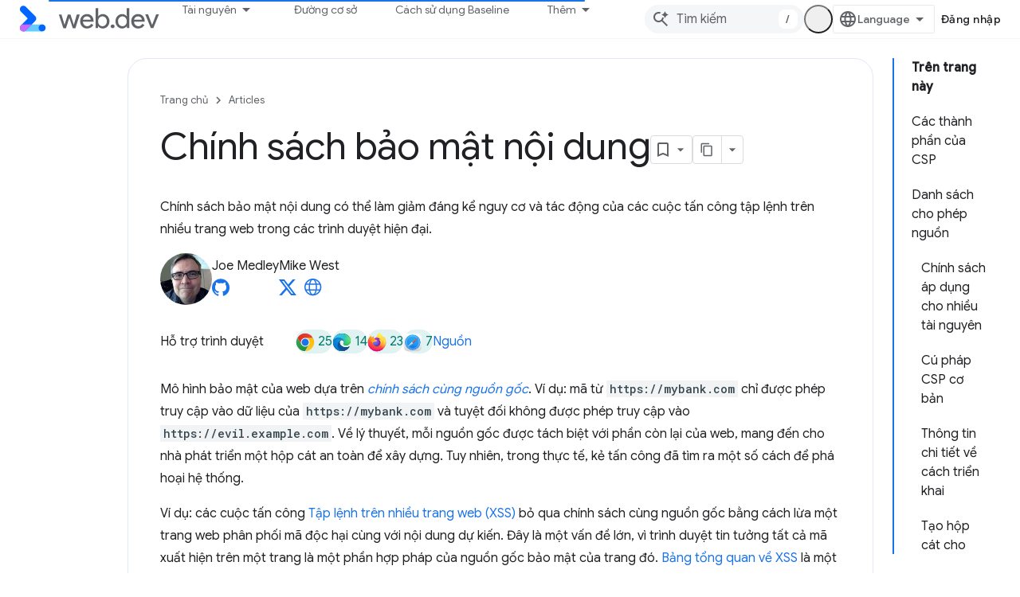

--- FILE ---
content_type: text/html; charset=utf-8
request_url: https://web.dev/articles/csp?authuser=1&hl=vi
body_size: 31959
content:









<!doctype html>
<html 
      lang="vi-x-mtfrom-en"
      dir="ltr">
  <head>
    <meta name="google-signin-client-id" content="157101835696-ooapojlodmuabs2do2vuhhnf90bccmoi.apps.googleusercontent.com"><meta name="google-signin-scope"
          content="profile email https://www.googleapis.com/auth/developerprofiles https://www.googleapis.com/auth/developerprofiles.award https://www.googleapis.com/auth/devprofiles.full_control.firstparty"><meta property="og:site_name" content="web.dev">
    <meta property="og:type" content="website"><meta name="theme-color" content="#3740ff"><meta charset="utf-8">
    <meta content="IE=Edge" http-equiv="X-UA-Compatible">
    <meta name="viewport" content="width=device-width, initial-scale=1">
    

    <link rel="manifest" href="/_pwa/web/manifest.json"
          crossorigin="use-credentials">
    <link rel="preconnect" href="//www.gstatic.com" crossorigin>
    <link rel="preconnect" href="//fonts.gstatic.com" crossorigin>
    <link rel="preconnect" href="//fonts.googleapis.com" crossorigin>
    <link rel="preconnect" href="//apis.google.com" crossorigin>
    <link rel="preconnect" href="//www.google-analytics.com" crossorigin><link rel="stylesheet" href="//fonts.googleapis.com/css?family=Google+Sans:400,500|Roboto:400,400italic,500,500italic,700,700italic|Roboto+Mono:400,500,700&display=swap">
      <link rel="stylesheet"
            href="//fonts.googleapis.com/css2?family=Material+Icons&family=Material+Symbols+Outlined&display=block"><link rel="stylesheet" href="//fonts.googleapis.com/css?family=Noto+Sans"><link rel="stylesheet" href="https://www.gstatic.com/devrel-devsite/prod/v3df8aae39978de8281d519c083a1ff09816fe422ab8f1bf9f8e360a62fb9949d/web/css/app.css">
      
        <link rel="stylesheet" href="https://www.gstatic.com/devrel-devsite/prod/v3df8aae39978de8281d519c083a1ff09816fe422ab8f1bf9f8e360a62fb9949d/web/css/dark-theme.css" disabled>
      <link rel="shortcut icon" href="https://www.gstatic.com/devrel-devsite/prod/v3df8aae39978de8281d519c083a1ff09816fe422ab8f1bf9f8e360a62fb9949d/web/images/favicon.png">
    <link rel="apple-touch-icon" href="https://www.gstatic.com/devrel-devsite/prod/v3df8aae39978de8281d519c083a1ff09816fe422ab8f1bf9f8e360a62fb9949d/web/images/touchicon-180.png"><link rel="canonical" href="https://web.dev/articles/csp?hl=vi"><link rel="search" type="application/opensearchdescription+xml"
            title="web.dev" href="https://web.dev/s/opensearch.xml?authuser=1&amp;hl=vi">
      <link rel="alternate" hreflang="en"
          href="https://web.dev/articles/csp" /><link rel="alternate" hreflang="x-default" href="https://web.dev/articles/csp" /><link rel="alternate" hreflang="ar"
          href="https://web.dev/articles/csp?hl=ar" /><link rel="alternate" hreflang="bn"
          href="https://web.dev/articles/csp?hl=bn" /><link rel="alternate" hreflang="zh-Hans"
          href="https://web.dev/articles/csp?hl=zh-cn" /><link rel="alternate" hreflang="zh-Hant"
          href="https://web.dev/articles/csp?hl=zh-tw" /><link rel="alternate" hreflang="fa"
          href="https://web.dev/articles/csp?hl=fa" /><link rel="alternate" hreflang="fr"
          href="https://web.dev/articles/csp?hl=fr" /><link rel="alternate" hreflang="de"
          href="https://web.dev/articles/csp?hl=de" /><link rel="alternate" hreflang="he"
          href="https://web.dev/articles/csp?hl=he" /><link rel="alternate" hreflang="hi"
          href="https://web.dev/articles/csp?hl=hi" /><link rel="alternate" hreflang="id"
          href="https://web.dev/articles/csp?hl=id" /><link rel="alternate" hreflang="it"
          href="https://web.dev/articles/csp?hl=it" /><link rel="alternate" hreflang="ja"
          href="https://web.dev/articles/csp?hl=ja" /><link rel="alternate" hreflang="ko"
          href="https://web.dev/articles/csp?hl=ko" /><link rel="alternate" hreflang="pl"
          href="https://web.dev/articles/csp?hl=pl" /><link rel="alternate" hreflang="pt-BR"
          href="https://web.dev/articles/csp?hl=pt-br" /><link rel="alternate" hreflang="ru"
          href="https://web.dev/articles/csp?hl=ru" /><link rel="alternate" hreflang="es-419"
          href="https://web.dev/articles/csp?hl=es-419" /><link rel="alternate" hreflang="th"
          href="https://web.dev/articles/csp?hl=th" /><link rel="alternate" hreflang="tr"
          href="https://web.dev/articles/csp?hl=tr" /><link rel="alternate" hreflang="vi"
          href="https://web.dev/articles/csp?hl=vi" /><link rel="alternate" hreflang="en-cn"
          href="https://web.developers.google.cn/articles/csp" /><link rel="alternate" hreflang="x-default" href="https://web.developers.google.cn/articles/csp" /><link rel="alternate" hreflang="ar-cn"
          href="https://web.developers.google.cn/articles/csp?hl=ar" /><link rel="alternate" hreflang="bn-cn"
          href="https://web.developers.google.cn/articles/csp?hl=bn" /><link rel="alternate" hreflang="zh-Hans-cn"
          href="https://web.developers.google.cn/articles/csp?hl=zh-cn" /><link rel="alternate" hreflang="zh-Hant-cn"
          href="https://web.developers.google.cn/articles/csp?hl=zh-tw" /><link rel="alternate" hreflang="fa-cn"
          href="https://web.developers.google.cn/articles/csp?hl=fa" /><link rel="alternate" hreflang="fr-cn"
          href="https://web.developers.google.cn/articles/csp?hl=fr" /><link rel="alternate" hreflang="de-cn"
          href="https://web.developers.google.cn/articles/csp?hl=de" /><link rel="alternate" hreflang="he-cn"
          href="https://web.developers.google.cn/articles/csp?hl=he" /><link rel="alternate" hreflang="hi-cn"
          href="https://web.developers.google.cn/articles/csp?hl=hi" /><link rel="alternate" hreflang="id-cn"
          href="https://web.developers.google.cn/articles/csp?hl=id" /><link rel="alternate" hreflang="it-cn"
          href="https://web.developers.google.cn/articles/csp?hl=it" /><link rel="alternate" hreflang="ja-cn"
          href="https://web.developers.google.cn/articles/csp?hl=ja" /><link rel="alternate" hreflang="ko-cn"
          href="https://web.developers.google.cn/articles/csp?hl=ko" /><link rel="alternate" hreflang="pl-cn"
          href="https://web.developers.google.cn/articles/csp?hl=pl" /><link rel="alternate" hreflang="pt-BR-cn"
          href="https://web.developers.google.cn/articles/csp?hl=pt-br" /><link rel="alternate" hreflang="ru-cn"
          href="https://web.developers.google.cn/articles/csp?hl=ru" /><link rel="alternate" hreflang="es-419-cn"
          href="https://web.developers.google.cn/articles/csp?hl=es-419" /><link rel="alternate" hreflang="th-cn"
          href="https://web.developers.google.cn/articles/csp?hl=th" /><link rel="alternate" hreflang="tr-cn"
          href="https://web.developers.google.cn/articles/csp?hl=tr" /><link rel="alternate" hreflang="vi-cn"
          href="https://web.developers.google.cn/articles/csp?hl=vi" /><title>Chính sách bảo mật nội dung &nbsp;|&nbsp; Articles &nbsp;|&nbsp; web.dev</title>

<meta property="og:title" content="Chính sách bảo mật nội dung &nbsp;|&nbsp; Articles &nbsp;|&nbsp; web.dev"><meta name="description" content="Chính sách bảo mật nội dung có thể làm giảm đáng kể rủi ro và tác động của các cuộc tấn công vào tập lệnh trên nhiều trang web trong các trình duyệt hiện đại.">
  <meta property="og:description" content="Chính sách bảo mật nội dung có thể làm giảm đáng kể rủi ro và tác động của các cuộc tấn công vào tập lệnh trên nhiều trang web trong các trình duyệt hiện đại."><meta property="og:url" content="https://web.dev/articles/csp?hl=vi"><meta property="og:locale" content="vi"><script type="application/ld+json">
  {
    "@context": "https://schema.org",
    "@type": "Article",
    "dateModified": "2012-06-15",
    "headline": "Chính sách bảo mật nội dung"
  }
</script><script type="application/ld+json">
  {
    "@context": "https://schema.org",
    "@type": "BreadcrumbList",
    "itemListElement": [{
      "@type": "ListItem",
      "position": 1,
      "name": "Articles",
      "item": "https://web.dev/articles"
    },{
      "@type": "ListItem",
      "position": 2,
      "name": "Chính sách bảo mật nội dung",
      "item": "https://web.dev/articles/csp"
    }]
  }
  </script><link rel="alternate machine-translated-from" hreflang="en"
        href="https://web.dev/articles/csp?hl=en&amp;authuser=1">
  

  

  

  

  

  


    
      <link rel="stylesheet" href="/extras.css"></head>
  <body class="color-scheme--light"
        template="page"
        theme="web-theme"
        type="article"
        
        appearance
        
        layout="docs"
        
        
        
        
        
        display-toc
        pending>
  
    <devsite-progress type="indeterminate" id="app-progress"></devsite-progress>
  
  
    <a href="#main-content" class="skip-link button">
      
      Chuyển ngay đến nội dung chính
    </a>
    <section class="devsite-wrapper">
      <devsite-cookie-notification-bar></devsite-cookie-notification-bar><devsite-header role="banner">
  
    





















<div class="devsite-header--inner" data-nosnippet>
  <div class="devsite-top-logo-row-wrapper-wrapper">
    <div class="devsite-top-logo-row-wrapper">
      <div class="devsite-top-logo-row">
        <button type="button" id="devsite-hamburger-menu"
          class="devsite-header-icon-button button-flat material-icons gc-analytics-event"
          data-category="Site-Wide Custom Events"
          data-label="Navigation menu button"
          visually-hidden
          aria-label="Mở trình đơn">
        </button>
        
<div class="devsite-product-name-wrapper">

  <a href="/" class="devsite-site-logo-link gc-analytics-event"
   data-category="Site-Wide Custom Events" data-label="Site logo" track-type="globalNav"
   track-name="webDev" track-metadata-position="nav"
   track-metadata-eventDetail="nav">
  
  <picture>
    
    <source srcset="https://www.gstatic.com/devrel-devsite/prod/v3df8aae39978de8281d519c083a1ff09816fe422ab8f1bf9f8e360a62fb9949d/web/images/lockup-dark-theme.svg"
            media="(prefers-color-scheme: dark)"
            class="devsite-dark-theme">
    
    <img src="https://www.gstatic.com/devrel-devsite/prod/v3df8aae39978de8281d519c083a1ff09816fe422ab8f1bf9f8e360a62fb9949d/web/images/lockup.svg" class="devsite-site-logo" alt="web.dev">
  </picture>
  
</a>



  
  
  <span class="devsite-product-name">
    <ul class="devsite-breadcrumb-list"
  >
  
  <li class="devsite-breadcrumb-item
             ">
    
    
    
      
      
    
  </li>
  
</ul>
  </span>

</div>
        <div class="devsite-top-logo-row-middle">
          <div class="devsite-header-upper-tabs">
            
              
              
  <devsite-tabs class="upper-tabs">

    <nav class="devsite-tabs-wrapper" aria-label="Thẻ cấp trên">
      
        
          <tab class="devsite-dropdown
    devsite-dropdown-full
    
    
    ">
  
    <button
      class="devsite-tabs-content devsite-tabs-dropdown-only gc-analytics-event  devsite-icon devsite-icon-arrow-drop-down"
  
       track-type="nav"
       track-metadata-position="nav - tài nguyên"
       track-metadata-module="primary nav"
       
       
         
           data-category="Site-Wide Custom Events"
         
           data-label="Tab: Tài nguyên"
         
           track-name="tài nguyên"
         
       >
    Tài nguyên
  
  </button>
  
  <div class="devsite-tabs-dropdown" role="menu" aria-label="submenu" hidden>
    
    <div class="devsite-tabs-dropdown-content">
      
        <div class="devsite-tabs-dropdown-column
                    ">
          
            <ul class="devsite-tabs-dropdown-section
                       build-icon web-dev-subnav">
              
                <li class="devsite-nav-title" role="heading" tooltip>Nền tảng web</li>
              
              
                <li class="devsite-nav-description">Tìm hiểu nền tảng web theo tốc độ của bạn.
</li>
              
              
                <li class="devsite-nav-item">
                  <a href="https://web.dev/html?authuser=1&amp;hl=vi"
                    
                     track-type="nav"
                     track-metadata-eventdetail="https://web.dev/html?authuser=1&amp;hl=vi"
                     track-metadata-position="nav - tài nguyên"
                     track-metadata-module="tertiary nav"
                     
                       track-metadata-module_headline="nền tảng web"
                     
                     tooltip
                  >
                    
                    <div class="devsite-nav-item-title">
                      HTML
                    </div>
                    
                  </a>
                </li>
              
                <li class="devsite-nav-item">
                  <a href="https://web.dev/css?authuser=1&amp;hl=vi"
                    
                     track-type="nav"
                     track-metadata-eventdetail="https://web.dev/css?authuser=1&amp;hl=vi"
                     track-metadata-position="nav - tài nguyên"
                     track-metadata-module="tertiary nav"
                     
                       track-metadata-module_headline="nền tảng web"
                     
                     tooltip
                  >
                    
                    <div class="devsite-nav-item-title">
                      CSS
                    </div>
                    
                  </a>
                </li>
              
                <li class="devsite-nav-item">
                  <a href="https://web.dev/javascript?authuser=1&amp;hl=vi"
                    
                     track-type="nav"
                     track-metadata-eventdetail="https://web.dev/javascript?authuser=1&amp;hl=vi"
                     track-metadata-position="nav - tài nguyên"
                     track-metadata-module="tertiary nav"
                     
                       track-metadata-module_headline="nền tảng web"
                     
                     tooltip
                  >
                    
                    <div class="devsite-nav-item-title">
                      JavaScript
                    </div>
                    
                  </a>
                </li>
              
            </ul>
          
        </div>
      
        <div class="devsite-tabs-dropdown-column
                    ">
          
            <ul class="devsite-tabs-dropdown-section
                       build-icon web-dev-subnav">
              
                <li class="devsite-nav-title" role="heading" tooltip>Trải nghiệm người dùng</li>
              
              
                <li class="devsite-nav-description">Tìm hiểu cách xây dựng trải nghiệm người dùng tốt hơn.
</li>
              
              
                <li class="devsite-nav-item">
                  <a href="https://web.dev/performance?authuser=1&amp;hl=vi"
                    
                     track-type="nav"
                     track-metadata-eventdetail="https://web.dev/performance?authuser=1&amp;hl=vi"
                     track-metadata-position="nav - tài nguyên"
                     track-metadata-module="tertiary nav"
                     
                       track-metadata-module_headline="trải nghiệm người dùng"
                     
                     tooltip
                  >
                    
                    <div class="devsite-nav-item-title">
                      Hiệu suất
                    </div>
                    
                  </a>
                </li>
              
                <li class="devsite-nav-item">
                  <a href="https://web.dev/accessibility?authuser=1&amp;hl=vi"
                    
                     track-type="nav"
                     track-metadata-eventdetail="https://web.dev/accessibility?authuser=1&amp;hl=vi"
                     track-metadata-position="nav - tài nguyên"
                     track-metadata-module="tertiary nav"
                     
                       track-metadata-module_headline="trải nghiệm người dùng"
                     
                     tooltip
                  >
                    
                    <div class="devsite-nav-item-title">
                      Hỗ trợ tiếp cận
                    </div>
                    
                  </a>
                </li>
              
                <li class="devsite-nav-item">
                  <a href="https://web.dev/identity?authuser=1&amp;hl=vi"
                    
                     track-type="nav"
                     track-metadata-eventdetail="https://web.dev/identity?authuser=1&amp;hl=vi"
                     track-metadata-position="nav - tài nguyên"
                     track-metadata-module="tertiary nav"
                     
                       track-metadata-module_headline="trải nghiệm người dùng"
                     
                     tooltip
                  >
                    
                    <div class="devsite-nav-item-title">
                      Danh tính
                    </div>
                    
                  </a>
                </li>
              
            </ul>
          
        </div>
      
        <div class="devsite-tabs-dropdown-column
                    ">
          
            <ul class="devsite-tabs-dropdown-section
                       productivity-icon web-dev-subnav">
              
                <li class="devsite-nav-title" role="heading" tooltip>Học tập</li>
              
              
                <li class="devsite-nav-description">Làm quen nhanh với hoạt động phát triển web.</li>
              
              
                <li class="devsite-nav-item">
                  <a href="https://web.dev/learn/html?authuser=1&amp;hl=vi"
                    
                     track-type="nav"
                     track-metadata-eventdetail="https://web.dev/learn/html?authuser=1&amp;hl=vi"
                     track-metadata-position="nav - tài nguyên"
                     track-metadata-module="tertiary nav"
                     
                       track-metadata-module_headline="học tập"
                     
                     tooltip
                  >
                    
                    <div class="devsite-nav-item-title">
                      Tìm hiểu HTML
                    </div>
                    
                  </a>
                </li>
              
                <li class="devsite-nav-item">
                  <a href="https://web.dev/learn/css?authuser=1&amp;hl=vi"
                    
                     track-type="nav"
                     track-metadata-eventdetail="https://web.dev/learn/css?authuser=1&amp;hl=vi"
                     track-metadata-position="nav - tài nguyên"
                     track-metadata-module="tertiary nav"
                     
                       track-metadata-module_headline="học tập"
                     
                     tooltip
                  >
                    
                    <div class="devsite-nav-item-title">
                      Tìm hiểu CSS
                    </div>
                    
                  </a>
                </li>
              
                <li class="devsite-nav-item">
                  <a href="https://web.dev/learn/javascript?authuser=1&amp;hl=vi"
                    
                     track-type="nav"
                     track-metadata-eventdetail="https://web.dev/learn/javascript?authuser=1&amp;hl=vi"
                     track-metadata-position="nav - tài nguyên"
                     track-metadata-module="tertiary nav"
                     
                       track-metadata-module_headline="học tập"
                     
                     tooltip
                  >
                    
                    <div class="devsite-nav-item-title">
                      Tìm hiểu JavaScript
                    </div>
                    
                  </a>
                </li>
              
                <li class="devsite-nav-item">
                  <a href="https://web.dev/learn/performance?authuser=1&amp;hl=vi"
                    
                     track-type="nav"
                     track-metadata-eventdetail="https://web.dev/learn/performance?authuser=1&amp;hl=vi"
                     track-metadata-position="nav - tài nguyên"
                     track-metadata-module="tertiary nav"
                     
                       track-metadata-module_headline="học tập"
                     
                     tooltip
                  >
                    
                    <div class="devsite-nav-item-title">
                      Tìm hiểu về hiệu suất
                    </div>
                    
                  </a>
                </li>
              
                <li class="devsite-nav-item">
                  <a href="https://web.dev/learn/accessibility?authuser=1&amp;hl=vi"
                    
                     track-type="nav"
                     track-metadata-eventdetail="https://web.dev/learn/accessibility?authuser=1&amp;hl=vi"
                     track-metadata-position="nav - tài nguyên"
                     track-metadata-module="tertiary nav"
                     
                       track-metadata-module_headline="học tập"
                     
                     tooltip
                  >
                    
                    <div class="devsite-nav-item-title">
                      Tìm hiểu về tính năng hỗ trợ tiếp cận
                    </div>
                    
                  </a>
                </li>
              
                <li class="devsite-nav-item">
                  <a href="https://web.dev/learn?authuser=1&amp;hl=vi"
                    
                     track-type="nav"
                     track-metadata-eventdetail="https://web.dev/learn?authuser=1&amp;hl=vi"
                     track-metadata-position="nav - tài nguyên"
                     track-metadata-module="tertiary nav"
                     
                       track-metadata-module_headline="học tập"
                     
                     tooltip
                  >
                    
                    <div class="devsite-nav-item-title">
                      Khoá học khác
                    </div>
                    
                  </a>
                </li>
              
            </ul>
          
        </div>
      
        <div class="devsite-tabs-dropdown-column
                    ">
          
            <ul class="devsite-tabs-dropdown-section
                       experience-icon web-dev-subnav">
              
                <li class="devsite-nav-title" role="heading" tooltip>Tài nguyên khác</li>
              
              
                <li class="devsite-nav-description">Khám phá các bộ sưu tập nội dung, mẫu và nhiều nội dung khác.</li>
              
              
                <li class="devsite-nav-item">
                  <a href="https://web.dev/explore/ai?authuser=1&amp;hl=vi"
                    
                     track-type="nav"
                     track-metadata-eventdetail="https://web.dev/explore/ai?authuser=1&amp;hl=vi"
                     track-metadata-position="nav - tài nguyên"
                     track-metadata-module="tertiary nav"
                     
                       track-metadata-module_headline="tài nguyên khác"
                     
                     tooltip
                  >
                    
                    <div class="devsite-nav-item-title">
                      AI và web
                    </div>
                    
                  </a>
                </li>
              
                <li class="devsite-nav-item">
                  <a href="https://web.dev/explore?authuser=1&amp;hl=vi"
                    
                     track-type="nav"
                     track-metadata-eventdetail="https://web.dev/explore?authuser=1&amp;hl=vi"
                     track-metadata-position="nav - tài nguyên"
                     track-metadata-module="tertiary nav"
                     
                       track-metadata-module_headline="tài nguyên khác"
                     
                     tooltip
                  >
                    
                    <div class="devsite-nav-item-title">
                      Khám phá
                    </div>
                    
                  </a>
                </li>
              
                <li class="devsite-nav-item">
                  <a href="https://pagespeed.web.dev/?authuser=1&amp;hl=vi"
                    
                     track-type="nav"
                     track-metadata-eventdetail="https://pagespeed.web.dev/?authuser=1&amp;hl=vi"
                     track-metadata-position="nav - tài nguyên"
                     track-metadata-module="tertiary nav"
                     
                       track-metadata-module_headline="tài nguyên khác"
                     
                     tooltip
                  >
                    
                    <div class="devsite-nav-item-title">
                      PageSpeed Insights
                    </div>
                    
                  </a>
                </li>
              
                <li class="devsite-nav-item">
                  <a href="https://web.dev/patterns?authuser=1&amp;hl=vi"
                    
                     track-type="nav"
                     track-metadata-eventdetail="https://web.dev/patterns?authuser=1&amp;hl=vi"
                     track-metadata-position="nav - tài nguyên"
                     track-metadata-module="tertiary nav"
                     
                       track-metadata-module_headline="tài nguyên khác"
                     
                     tooltip
                  >
                    
                    <div class="devsite-nav-item-title">
                      Mẫu
                    </div>
                    
                  </a>
                </li>
              
                <li class="devsite-nav-item">
                  <a href="https://web.dev/shows?authuser=1&amp;hl=vi"
                    
                     track-type="nav"
                     track-metadata-eventdetail="https://web.dev/shows?authuser=1&amp;hl=vi"
                     track-metadata-position="nav - tài nguyên"
                     track-metadata-module="tertiary nav"
                     
                       track-metadata-module_headline="tài nguyên khác"
                     
                     tooltip
                  >
                    
                    <div class="devsite-nav-item-title">
                      Podcast và chương trình
                    </div>
                    
                  </a>
                </li>
              
                <li class="devsite-nav-item">
                  <a href="https://web.dev/newsletter?authuser=1&amp;hl=vi"
                    
                     track-type="nav"
                     track-metadata-eventdetail="https://web.dev/newsletter?authuser=1&amp;hl=vi"
                     track-metadata-position="nav - tài nguyên"
                     track-metadata-module="tertiary nav"
                     
                       track-metadata-module_headline="tài nguyên khác"
                     
                     tooltip
                  >
                    
                    <div class="devsite-nav-item-title">
                      Bản tin dành cho nhà phát triển
                    </div>
                    
                  </a>
                </li>
              
                <li class="devsite-nav-item">
                  <a href="https://web.dev/about?authuser=1&amp;hl=vi"
                    
                     track-type="nav"
                     track-metadata-eventdetail="https://web.dev/about?authuser=1&amp;hl=vi"
                     track-metadata-position="nav - tài nguyên"
                     track-metadata-module="tertiary nav"
                     
                       track-metadata-module_headline="tài nguyên khác"
                     
                     tooltip
                  >
                    
                    <div class="devsite-nav-item-title">
                      Giới thiệu về web.dev
                    </div>
                    
                  </a>
                </li>
              
            </ul>
          
        </div>
      
    </div>
  </div>
</tab>
        
      
        
          <tab  >
            
    <a href="https://web.dev/baseline?authuser=1&amp;hl=vi"
    class="devsite-tabs-content gc-analytics-event "
      track-metadata-eventdetail="https://web.dev/baseline?authuser=1&amp;hl=vi"
    
       track-type="nav"
       track-metadata-position="nav - đường cơ sở"
       track-metadata-module="primary nav"
       
       
         
           data-category="Site-Wide Custom Events"
         
           data-label="Tab: Đường cơ sở"
         
           track-name="đường cơ sở"
         
       >
    Đường cơ sở
  
    </a>
    
  
          </tab>
        
      
        
          <tab  >
            
    <a href="https://web.dev/how-to-use-baseline?authuser=1&amp;hl=vi"
    class="devsite-tabs-content gc-analytics-event "
      track-metadata-eventdetail="https://web.dev/how-to-use-baseline?authuser=1&amp;hl=vi"
    
       track-type="nav"
       track-metadata-position="nav - cách sử dụng baseline"
       track-metadata-module="primary nav"
       
       
         
           data-category="Site-Wide Custom Events"
         
           data-label="Tab: Cách sử dụng Baseline"
         
           track-name="cách sử dụng baseline"
         
       >
    Cách sử dụng Baseline
  
    </a>
    
  
          </tab>
        
      
        
          <tab  >
            
    <a href="https://web.dev/blog?authuser=1&amp;hl=vi"
    class="devsite-tabs-content gc-analytics-event "
      track-metadata-eventdetail="https://web.dev/blog?authuser=1&amp;hl=vi"
    
       track-type="nav"
       track-metadata-position="nav - blog"
       track-metadata-module="primary nav"
       
       
         
           data-category="Site-Wide Custom Events"
         
           data-label="Tab: Blog"
         
           track-name="blog"
         
       >
    Blog
  
    </a>
    
  
          </tab>
        
      
        
          <tab  >
            
    <a href="https://web.dev/case-studies?authuser=1&amp;hl=vi"
    class="devsite-tabs-content gc-analytics-event "
      track-metadata-eventdetail="https://web.dev/case-studies?authuser=1&amp;hl=vi"
    
       track-type="nav"
       track-metadata-position="nav - nghiên cứu điển hình"
       track-metadata-module="primary nav"
       
       
         
           data-category="Site-Wide Custom Events"
         
           data-label="Tab: Nghiên cứu điển hình"
         
           track-name="nghiên cứu điển hình"
         
       >
    Nghiên cứu điển hình
  
    </a>
    
  
          </tab>
        
      
    </nav>

  </devsite-tabs>

            
           </div>
          
<devsite-search
    enable-signin
    enable-search
    enable-suggestions
      enable-query-completion
    
    enable-search-summaries
    project-name="Articles"
    tenant-name="web.dev"
    
    
    
    
    
    >
  <form class="devsite-search-form" action="https://web.dev/s/results?authuser=1&amp;hl=vi" method="GET">
    <div class="devsite-search-container">
      <button type="button"
              search-open
              class="devsite-search-button devsite-header-icon-button button-flat material-icons"
              
              aria-label="Mở hộp tìm kiếm"></button>
      <div class="devsite-searchbox">
        <input
          aria-activedescendant=""
          aria-autocomplete="list"
          
          aria-label="Tìm kiếm"
          aria-expanded="false"
          aria-haspopup="listbox"
          autocomplete="off"
          class="devsite-search-field devsite-search-query"
          name="q"
          
          placeholder="Tìm kiếm"
          role="combobox"
          type="text"
          value=""
          >
          <div class="devsite-search-image material-icons" aria-hidden="true">
            
              <svg class="devsite-search-ai-image" width="24" height="24" viewBox="0 0 24 24" fill="none" xmlns="http://www.w3.org/2000/svg">
                  <g clip-path="url(#clip0_6641_386)">
                    <path d="M19.6 21L13.3 14.7C12.8 15.1 12.225 15.4167 11.575 15.65C10.925 15.8833 10.2333 16 9.5 16C7.68333 16 6.14167 15.375 4.875 14.125C3.625 12.8583 3 11.3167 3 9.5C3 7.68333 3.625 6.15 4.875 4.9C6.14167 3.63333 7.68333 3 9.5 3C10.0167 3 10.5167 3.05833 11 3.175C11.4833 3.275 11.9417 3.43333 12.375 3.65L10.825 5.2C10.6083 5.13333 10.3917 5.08333 10.175 5.05C9.95833 5.01667 9.73333 5 9.5 5C8.25 5 7.18333 5.44167 6.3 6.325C5.43333 7.19167 5 8.25 5 9.5C5 10.75 5.43333 11.8167 6.3 12.7C7.18333 13.5667 8.25 14 9.5 14C10.6667 14 11.6667 13.625 12.5 12.875C13.35 12.1083 13.8417 11.15 13.975 10H15.975C15.925 10.6333 15.7833 11.2333 15.55 11.8C15.3333 12.3667 15.05 12.8667 14.7 13.3L21 19.6L19.6 21ZM17.5 12C17.5 10.4667 16.9667 9.16667 15.9 8.1C14.8333 7.03333 13.5333 6.5 12 6.5C13.5333 6.5 14.8333 5.96667 15.9 4.9C16.9667 3.83333 17.5 2.53333 17.5 0.999999C17.5 2.53333 18.0333 3.83333 19.1 4.9C20.1667 5.96667 21.4667 6.5 23 6.5C21.4667 6.5 20.1667 7.03333 19.1 8.1C18.0333 9.16667 17.5 10.4667 17.5 12Z" fill="#5F6368"/>
                  </g>
                <defs>
                <clipPath id="clip0_6641_386">
                <rect width="24" height="24" fill="white"/>
                </clipPath>
                </defs>
              </svg>
            
          </div>
          <div class="devsite-search-shortcut-icon-container" aria-hidden="true">
            <kbd class="devsite-search-shortcut-icon">/</kbd>
          </div>
      </div>
    </div>
  </form>
  <button type="button"
          search-close
          class="devsite-search-button devsite-header-icon-button button-flat material-icons"
          
          aria-label="Đóng hộp tìm kiếm"></button>
</devsite-search>

        </div>

        

          

          

          <devsite-appearance-selector></devsite-appearance-selector>

          
<devsite-language-selector>
  <ul role="presentation">
    
    
    <li role="presentation">
      <a role="menuitem" lang="en"
        >English</a>
    </li>
    
    <li role="presentation">
      <a role="menuitem" lang="de"
        >Deutsch</a>
    </li>
    
    <li role="presentation">
      <a role="menuitem" lang="es_419"
        >Español – América Latina</a>
    </li>
    
    <li role="presentation">
      <a role="menuitem" lang="fr"
        >Français</a>
    </li>
    
    <li role="presentation">
      <a role="menuitem" lang="id"
        >Indonesia</a>
    </li>
    
    <li role="presentation">
      <a role="menuitem" lang="it"
        >Italiano</a>
    </li>
    
    <li role="presentation">
      <a role="menuitem" lang="pl"
        >Polski</a>
    </li>
    
    <li role="presentation">
      <a role="menuitem" lang="pt_br"
        >Português – Brasil</a>
    </li>
    
    <li role="presentation">
      <a role="menuitem" lang="vi"
        >Tiếng Việt</a>
    </li>
    
    <li role="presentation">
      <a role="menuitem" lang="tr"
        >Türkçe</a>
    </li>
    
    <li role="presentation">
      <a role="menuitem" lang="ru"
        >Русский</a>
    </li>
    
    <li role="presentation">
      <a role="menuitem" lang="he"
        >עברית</a>
    </li>
    
    <li role="presentation">
      <a role="menuitem" lang="ar"
        >العربيّة</a>
    </li>
    
    <li role="presentation">
      <a role="menuitem" lang="fa"
        >فارسی</a>
    </li>
    
    <li role="presentation">
      <a role="menuitem" lang="hi"
        >हिंदी</a>
    </li>
    
    <li role="presentation">
      <a role="menuitem" lang="bn"
        >বাংলা</a>
    </li>
    
    <li role="presentation">
      <a role="menuitem" lang="th"
        >ภาษาไทย</a>
    </li>
    
    <li role="presentation">
      <a role="menuitem" lang="zh_cn"
        >中文 – 简体</a>
    </li>
    
    <li role="presentation">
      <a role="menuitem" lang="zh_tw"
        >中文 – 繁體</a>
    </li>
    
    <li role="presentation">
      <a role="menuitem" lang="ja"
        >日本語</a>
    </li>
    
    <li role="presentation">
      <a role="menuitem" lang="ko"
        >한국어</a>
    </li>
    
  </ul>
</devsite-language-selector>


          

        

        
          <devsite-user 
                        
                        
                          enable-profiles
                        
                        
                        id="devsite-user">
            
              
              <span class="button devsite-top-button" aria-hidden="true" visually-hidden>Đăng nhập</span>
            
          </devsite-user>
        
        
        
      </div>
    </div>
  </div>



  <div class="devsite-collapsible-section
    
      devsite-header-no-lower-tabs
    ">
    <div class="devsite-header-background">
      
        
      
      
    </div>
  </div>

</div>



  
</devsite-header>
      <devsite-book-nav scrollbars hidden>
        
          





















<div class="devsite-book-nav-filter"
     hidden>
  <span class="filter-list-icon material-icons" aria-hidden="true"></span>
  <input type="text"
         placeholder="Lọc"
         
         aria-label="Nhập để lọc"
         role="searchbox">
  
  <span class="filter-clear-button hidden"
        data-title="Xoá bộ lọc"
        aria-label="Xoá bộ lọc"
        role="button"
        tabindex="0"></span>
</div>

<nav class="devsite-book-nav devsite-nav nocontent"
     aria-label="Trình đơn bên">
  <div class="devsite-mobile-header">
    <button type="button"
            id="devsite-close-nav"
            class="devsite-header-icon-button button-flat material-icons gc-analytics-event"
            data-category="Site-Wide Custom Events"
            data-label="Close navigation"
            aria-label="Đóng trình đơn điều hướng">
    </button>
    <div class="devsite-product-name-wrapper">

  <a href="/" class="devsite-site-logo-link gc-analytics-event"
   data-category="Site-Wide Custom Events" data-label="Site logo" track-type="globalNav"
   track-name="webDev" track-metadata-position="nav"
   track-metadata-eventDetail="nav">
  
  <picture>
    
    <source srcset="https://www.gstatic.com/devrel-devsite/prod/v3df8aae39978de8281d519c083a1ff09816fe422ab8f1bf9f8e360a62fb9949d/web/images/lockup-dark-theme.svg"
            media="(prefers-color-scheme: dark)"
            class="devsite-dark-theme">
    
    <img src="https://www.gstatic.com/devrel-devsite/prod/v3df8aae39978de8281d519c083a1ff09816fe422ab8f1bf9f8e360a62fb9949d/web/images/lockup.svg" class="devsite-site-logo" alt="web.dev">
  </picture>
  
</a>


  
      <span class="devsite-product-name">
        
        
        <ul class="devsite-breadcrumb-list"
  >
  
  <li class="devsite-breadcrumb-item
             ">
    
    
    
      
      
    
  </li>
  
</ul>
      </span>
    

</div>
  </div>

  <div class="devsite-book-nav-wrapper">
    <div class="devsite-mobile-nav-top">
      
        <ul class="devsite-nav-list">
          
            <li class="devsite-nav-item">
              
  
  <span
    
       class="devsite-nav-title"
       tooltip
    
    
      
        data-category="Site-Wide Custom Events"
      
        data-label="Tab: Tài nguyên"
      
        track-name="tài nguyên"
      
    >
  
    <span class="devsite-nav-text" tooltip >
      Tài nguyên
   </span>
    
  
  </span>
  

  
    <ul class="devsite-nav-responsive-tabs devsite-nav-has-menu
               ">
      
<li class="devsite-nav-item">

  
  <span
    
       class="devsite-nav-title"
       tooltip
    
    
      
        data-category="Site-Wide Custom Events"
      
        data-label="Tab: Tài nguyên"
      
        track-name="tài nguyên"
      
    >
  
    <span class="devsite-nav-text" tooltip menu="Tài nguyên">
      Xem thêm
   </span>
    
    <span class="devsite-nav-icon material-icons" data-icon="forward"
          menu="Tài nguyên">
    </span>
    
  
  </span>
  

</li>

    </ul>
  
              
            </li>
          
            <li class="devsite-nav-item">
              
  
  <a href="/baseline"
    
       class="devsite-nav-title gc-analytics-event
              
              "
    

    
      
        data-category="Site-Wide Custom Events"
      
        data-label="Tab: Đường cơ sở"
      
        track-name="đường cơ sở"
      
    
     data-category="Site-Wide Custom Events"
     data-label="Responsive Tab: Đường cơ sở"
     track-type="globalNav"
     track-metadata-eventDetail="globalMenu"
     track-metadata-position="nav">
  
    <span class="devsite-nav-text" tooltip >
      Đường cơ sở
   </span>
    
  
  </a>
  

  
              
            </li>
          
            <li class="devsite-nav-item">
              
  
  <a href="/how-to-use-baseline"
    
       class="devsite-nav-title gc-analytics-event
              
              "
    

    
      
        data-category="Site-Wide Custom Events"
      
        data-label="Tab: Cách sử dụng Baseline"
      
        track-name="cách sử dụng baseline"
      
    
     data-category="Site-Wide Custom Events"
     data-label="Responsive Tab: Cách sử dụng Baseline"
     track-type="globalNav"
     track-metadata-eventDetail="globalMenu"
     track-metadata-position="nav">
  
    <span class="devsite-nav-text" tooltip >
      Cách sử dụng Baseline
   </span>
    
  
  </a>
  

  
              
            </li>
          
            <li class="devsite-nav-item">
              
  
  <a href="/blog"
    
       class="devsite-nav-title gc-analytics-event
              
              "
    

    
      
        data-category="Site-Wide Custom Events"
      
        data-label="Tab: Blog"
      
        track-name="blog"
      
    
     data-category="Site-Wide Custom Events"
     data-label="Responsive Tab: Blog"
     track-type="globalNav"
     track-metadata-eventDetail="globalMenu"
     track-metadata-position="nav">
  
    <span class="devsite-nav-text" tooltip >
      Blog
   </span>
    
  
  </a>
  

  
              
            </li>
          
            <li class="devsite-nav-item">
              
  
  <a href="/case-studies"
    
       class="devsite-nav-title gc-analytics-event
              
              "
    

    
      
        data-category="Site-Wide Custom Events"
      
        data-label="Tab: Nghiên cứu điển hình"
      
        track-name="nghiên cứu điển hình"
      
    
     data-category="Site-Wide Custom Events"
     data-label="Responsive Tab: Nghiên cứu điển hình"
     track-type="globalNav"
     track-metadata-eventDetail="globalMenu"
     track-metadata-position="nav">
  
    <span class="devsite-nav-text" tooltip >
      Nghiên cứu điển hình
   </span>
    
  
  </a>
  

  
              
            </li>
          
          
          
        </ul>
      
    </div>
    
      <div class="devsite-mobile-nav-bottom">
        
        
          
    
      
      <ul class="devsite-nav-list" menu="Tài nguyên"
          aria-label="Trình đơn bên" hidden>
        
          
            
              
<li class="devsite-nav-item devsite-nav-heading">

  
  <span
    
       class="devsite-nav-title"
       tooltip
    
    >
  
    <span class="devsite-nav-text" tooltip >
      Nền tảng web
   </span>
    
  
  </span>
  

</li>

            
            
              
<li class="devsite-nav-item">

  
  <a href="/html"
    
       class="devsite-nav-title gc-analytics-event
              
              "
    

    
     data-category="Site-Wide Custom Events"
     data-label="Responsive Tab: HTML"
     track-type="navMenu"
     track-metadata-eventDetail="globalMenu"
     track-metadata-position="nav">
  
    <span class="devsite-nav-text" tooltip >
      HTML
   </span>
    
  
  </a>
  

</li>

            
              
<li class="devsite-nav-item">

  
  <a href="/css"
    
       class="devsite-nav-title gc-analytics-event
              
              "
    

    
     data-category="Site-Wide Custom Events"
     data-label="Responsive Tab: CSS"
     track-type="navMenu"
     track-metadata-eventDetail="globalMenu"
     track-metadata-position="nav">
  
    <span class="devsite-nav-text" tooltip >
      CSS
   </span>
    
  
  </a>
  

</li>

            
              
<li class="devsite-nav-item">

  
  <a href="/javascript"
    
       class="devsite-nav-title gc-analytics-event
              
              "
    

    
     data-category="Site-Wide Custom Events"
     data-label="Responsive Tab: JavaScript"
     track-type="navMenu"
     track-metadata-eventDetail="globalMenu"
     track-metadata-position="nav">
  
    <span class="devsite-nav-text" tooltip >
      JavaScript
   </span>
    
  
  </a>
  

</li>

            
          
        
          
            
              
<li class="devsite-nav-item devsite-nav-heading">

  
  <span
    
       class="devsite-nav-title"
       tooltip
    
    >
  
    <span class="devsite-nav-text" tooltip >
      Trải nghiệm người dùng
   </span>
    
  
  </span>
  

</li>

            
            
              
<li class="devsite-nav-item">

  
  <a href="/performance"
    
       class="devsite-nav-title gc-analytics-event
              
              "
    

    
     data-category="Site-Wide Custom Events"
     data-label="Responsive Tab: Hiệu suất"
     track-type="navMenu"
     track-metadata-eventDetail="globalMenu"
     track-metadata-position="nav">
  
    <span class="devsite-nav-text" tooltip >
      Hiệu suất
   </span>
    
  
  </a>
  

</li>

            
              
<li class="devsite-nav-item">

  
  <a href="/accessibility"
    
       class="devsite-nav-title gc-analytics-event
              
              "
    

    
     data-category="Site-Wide Custom Events"
     data-label="Responsive Tab: Hỗ trợ tiếp cận"
     track-type="navMenu"
     track-metadata-eventDetail="globalMenu"
     track-metadata-position="nav">
  
    <span class="devsite-nav-text" tooltip >
      Hỗ trợ tiếp cận
   </span>
    
  
  </a>
  

</li>

            
              
<li class="devsite-nav-item">

  
  <a href="/identity"
    
       class="devsite-nav-title gc-analytics-event
              
              "
    

    
     data-category="Site-Wide Custom Events"
     data-label="Responsive Tab: Danh tính"
     track-type="navMenu"
     track-metadata-eventDetail="globalMenu"
     track-metadata-position="nav">
  
    <span class="devsite-nav-text" tooltip >
      Danh tính
   </span>
    
  
  </a>
  

</li>

            
          
        
          
            
              
<li class="devsite-nav-item devsite-nav-heading">

  
  <span
    
       class="devsite-nav-title"
       tooltip
    
    >
  
    <span class="devsite-nav-text" tooltip >
      Học tập
   </span>
    
  
  </span>
  

</li>

            
            
              
<li class="devsite-nav-item">

  
  <a href="/learn/html"
    
       class="devsite-nav-title gc-analytics-event
              
              "
    

    
     data-category="Site-Wide Custom Events"
     data-label="Responsive Tab: Tìm hiểu HTML"
     track-type="navMenu"
     track-metadata-eventDetail="globalMenu"
     track-metadata-position="nav">
  
    <span class="devsite-nav-text" tooltip >
      Tìm hiểu HTML
   </span>
    
  
  </a>
  

</li>

            
              
<li class="devsite-nav-item">

  
  <a href="/learn/css"
    
       class="devsite-nav-title gc-analytics-event
              
              "
    

    
     data-category="Site-Wide Custom Events"
     data-label="Responsive Tab: Tìm hiểu CSS"
     track-type="navMenu"
     track-metadata-eventDetail="globalMenu"
     track-metadata-position="nav">
  
    <span class="devsite-nav-text" tooltip >
      Tìm hiểu CSS
   </span>
    
  
  </a>
  

</li>

            
              
<li class="devsite-nav-item">

  
  <a href="/learn/javascript"
    
       class="devsite-nav-title gc-analytics-event
              
              "
    

    
     data-category="Site-Wide Custom Events"
     data-label="Responsive Tab: Tìm hiểu JavaScript"
     track-type="navMenu"
     track-metadata-eventDetail="globalMenu"
     track-metadata-position="nav">
  
    <span class="devsite-nav-text" tooltip >
      Tìm hiểu JavaScript
   </span>
    
  
  </a>
  

</li>

            
              
<li class="devsite-nav-item">

  
  <a href="/learn/performance"
    
       class="devsite-nav-title gc-analytics-event
              
              "
    

    
     data-category="Site-Wide Custom Events"
     data-label="Responsive Tab: Tìm hiểu về hiệu suất"
     track-type="navMenu"
     track-metadata-eventDetail="globalMenu"
     track-metadata-position="nav">
  
    <span class="devsite-nav-text" tooltip >
      Tìm hiểu về hiệu suất
   </span>
    
  
  </a>
  

</li>

            
              
<li class="devsite-nav-item">

  
  <a href="/learn/accessibility"
    
       class="devsite-nav-title gc-analytics-event
              
              "
    

    
     data-category="Site-Wide Custom Events"
     data-label="Responsive Tab: Tìm hiểu về tính năng hỗ trợ tiếp cận"
     track-type="navMenu"
     track-metadata-eventDetail="globalMenu"
     track-metadata-position="nav">
  
    <span class="devsite-nav-text" tooltip >
      Tìm hiểu về tính năng hỗ trợ tiếp cận
   </span>
    
  
  </a>
  

</li>

            
              
<li class="devsite-nav-item">

  
  <a href="/learn"
    
       class="devsite-nav-title gc-analytics-event
              
              "
    

    
     data-category="Site-Wide Custom Events"
     data-label="Responsive Tab: Khoá học khác"
     track-type="navMenu"
     track-metadata-eventDetail="globalMenu"
     track-metadata-position="nav">
  
    <span class="devsite-nav-text" tooltip >
      Khoá học khác
   </span>
    
  
  </a>
  

</li>

            
          
        
          
            
              
<li class="devsite-nav-item devsite-nav-heading">

  
  <span
    
       class="devsite-nav-title"
       tooltip
    
    >
  
    <span class="devsite-nav-text" tooltip >
      Tài nguyên khác
   </span>
    
  
  </span>
  

</li>

            
            
              
<li class="devsite-nav-item">

  
  <a href="/explore/ai"
    
       class="devsite-nav-title gc-analytics-event
              
              "
    

    
     data-category="Site-Wide Custom Events"
     data-label="Responsive Tab: AI và web"
     track-type="navMenu"
     track-metadata-eventDetail="globalMenu"
     track-metadata-position="nav">
  
    <span class="devsite-nav-text" tooltip >
      AI và web
   </span>
    
  
  </a>
  

</li>

            
              
<li class="devsite-nav-item">

  
  <a href="/explore"
    
       class="devsite-nav-title gc-analytics-event
              
              "
    

    
     data-category="Site-Wide Custom Events"
     data-label="Responsive Tab: Khám phá"
     track-type="navMenu"
     track-metadata-eventDetail="globalMenu"
     track-metadata-position="nav">
  
    <span class="devsite-nav-text" tooltip >
      Khám phá
   </span>
    
  
  </a>
  

</li>

            
              
<li class="devsite-nav-item">

  
  <a href="https://pagespeed.web.dev/"
    
       class="devsite-nav-title gc-analytics-event
              
              "
    

    
     data-category="Site-Wide Custom Events"
     data-label="Responsive Tab: PageSpeed Insights"
     track-type="navMenu"
     track-metadata-eventDetail="globalMenu"
     track-metadata-position="nav">
  
    <span class="devsite-nav-text" tooltip >
      PageSpeed Insights
   </span>
    
  
  </a>
  

</li>

            
              
<li class="devsite-nav-item">

  
  <a href="/patterns"
    
       class="devsite-nav-title gc-analytics-event
              
              "
    

    
     data-category="Site-Wide Custom Events"
     data-label="Responsive Tab: Mẫu"
     track-type="navMenu"
     track-metadata-eventDetail="globalMenu"
     track-metadata-position="nav">
  
    <span class="devsite-nav-text" tooltip >
      Mẫu
   </span>
    
  
  </a>
  

</li>

            
              
<li class="devsite-nav-item">

  
  <a href="/shows"
    
       class="devsite-nav-title gc-analytics-event
              
              "
    

    
     data-category="Site-Wide Custom Events"
     data-label="Responsive Tab: Podcast và chương trình"
     track-type="navMenu"
     track-metadata-eventDetail="globalMenu"
     track-metadata-position="nav">
  
    <span class="devsite-nav-text" tooltip >
      Podcast và chương trình
   </span>
    
  
  </a>
  

</li>

            
              
<li class="devsite-nav-item">

  
  <a href="/newsletter"
    
       class="devsite-nav-title gc-analytics-event
              
              "
    

    
     data-category="Site-Wide Custom Events"
     data-label="Responsive Tab: Bản tin dành cho nhà phát triển"
     track-type="navMenu"
     track-metadata-eventDetail="globalMenu"
     track-metadata-position="nav">
  
    <span class="devsite-nav-text" tooltip >
      Bản tin dành cho nhà phát triển
   </span>
    
  
  </a>
  

</li>

            
              
<li class="devsite-nav-item">

  
  <a href="/about"
    
       class="devsite-nav-title gc-analytics-event
              
              "
    

    
     data-category="Site-Wide Custom Events"
     data-label="Responsive Tab: Giới thiệu về web.dev"
     track-type="navMenu"
     track-metadata-eventDetail="globalMenu"
     track-metadata-position="nav">
  
    <span class="devsite-nav-text" tooltip >
      Giới thiệu về web.dev
   </span>
    
  
  </a>
  

</li>

            
          
        
      </ul>
    
  
    
  
    
  
    
  
    
  
        
        
      </div>
    
  </div>
</nav>
        
      </devsite-book-nav>
      <section id="gc-wrapper">
        <main role="main" id="main-content" class="devsite-main-content"
            
              
              has-sidebar
            >
          <div class="devsite-sidebar">
            <div class="devsite-sidebar-content">
                
                <devsite-toc class="devsite-nav"
                            role="navigation"
                            aria-label="Trên trang này"
                            depth="2"
                            scrollbars
                  ></devsite-toc>
                <devsite-recommendations-sidebar class="nocontent devsite-nav">
                </devsite-recommendations-sidebar>
            </div>
          </div>
          <devsite-content>
            
              












<article class="devsite-article">
  
  
  
  
  

  <div class="devsite-article-meta nocontent" role="navigation">
    
    
    <ul class="devsite-breadcrumb-list"
  
    aria-label="Tập hợp liên kết phân cấp">
  
  <li class="devsite-breadcrumb-item
             ">
    
    
    
      
        
  <a href="https://web.dev/?authuser=1&amp%3Bhl=vi&hl=vi"
      
        class="devsite-breadcrumb-link gc-analytics-event"
      
        data-category="Site-Wide Custom Events"
      
        data-label="Breadcrumbs"
      
        data-value="1"
      
        track-type="globalNav"
      
        track-name="breadcrumb"
      
        track-metadata-position="1"
      
        track-metadata-eventdetail=""
      
    >
    
          Trang chủ
        
  </a>
  
      
    
  </li>
  
  <li class="devsite-breadcrumb-item
             ">
    
      
      <div class="devsite-breadcrumb-guillemet material-icons" aria-hidden="true"></div>
    
    
    
      
        
  <a href="https://web.dev/articles?authuser=1&amp%3Bhl=vi&hl=vi"
      
        class="devsite-breadcrumb-link gc-analytics-event"
      
        data-category="Site-Wide Custom Events"
      
        data-label="Breadcrumbs"
      
        data-value="2"
      
        track-type="globalNav"
      
        track-name="breadcrumb"
      
        track-metadata-position="2"
      
        track-metadata-eventdetail="Articles"
      
    >
    
          Articles
        
  </a>
  
      
    
  </li>
  
</ul>
    
      
    <devsite-thumb-rating position="header">
    </devsite-thumb-rating>
  
    
  </div>
  
    <h1 class="devsite-page-title" tabindex="-1">
      Chính sách bảo mật nội dung<devsite-actions hidden data-nosnippet><devsite-feature-tooltip
      ack-key="AckCollectionsBookmarkTooltipDismiss"
      analytics-category="Site-Wide Custom Events"
      analytics-action-show="Callout Profile displayed"
      analytics-action-close="Callout Profile dismissed"
      analytics-label="Create Collection Callout"
      class="devsite-page-bookmark-tooltip nocontent"
      dismiss-button="true"
      id="devsite-collections-dropdown"
      
      dismiss-button-text="Đóng"

      
      close-button-text="Đã hiểu">

    
    
      <devsite-bookmark></devsite-bookmark>
    

    <span slot="popout-heading">
      
      Sử dụng bộ sưu tập để sắp xếp ngăn nắp các trang
    </span>
    <span slot="popout-contents">
      
      Lưu và phân loại nội dung dựa trên lựa chọn ưu tiên của bạn.
    </span>
  </devsite-feature-tooltip>
    <devsite-llm-tools></devsite-llm-tools></devsite-actions>
  
      
    </h1>
  <div class="devsite-page-title-meta"><devsite-view-release-notes></devsite-view-release-notes></div>
  

  <devsite-toc class="devsite-nav"
    depth="2"
    devsite-toc-embedded
    >
  </devsite-toc>
  
    
  <div class="devsite-article-body clearfix
  ">

  
    
    
    




<p>Chính sách bảo mật nội dung có thể làm giảm đáng kể nguy cơ và tác động của các cuộc tấn công tập lệnh trên nhiều trang web trong các trình duyệt hiện đại.</p>

<p>
</p><div class="wd-authors" translate="no">
  
    
    
      <div class="wd-author">
        
          <img alt="Joe Medley" class="devsite-landing-row-item-icon" decoding="async" height="64" loading="lazy" src="https://web.dev/images/authors/joemedley.jpg?authuser=1&hl=vi" width="64" /> 
        
        <div>
          <span> 
            Joe Medley
          </span>
          <div class="wd-author__links">
            
            
              <a aria-label="Joe Medley on GitHub" href="https://github.com/jpmedley" rel="me">
                <svg height="22" viewBox="0 0 32.6 31.8" width="22" xmlns="http://www.w3.org/2000/svg">
                  <title>GitHub</title>
                  <path clip-rule="evenodd" d="M16.3 0C7.3 0 0 7.3 0 16.3c0 7.2 4.7 13.3 11.1 15.5.8.1 1.1-.4 1.1-.8v-2.8c-4.5 1-5.5-2.2-5.5-2.2-.7-1.9-1.8-2.4-1.8-2.4-1.5-1 .1-1 .1-1 1.6.1 2.5 1.7 2.5 1.7 1.5 2.5 3.8 1.8 4.7 1.4.1-1.1.6-1.8 1-2.2-3.6-.4-7.4-1.8-7.4-8.1 0-1.8.6-3.2 1.7-4.4-.1-.3-.7-2 .2-4.2 0 0 1.4-.4 4.5 1.7 1.3-.4 2.7-.5 4.1-.5 1.4 0 2.8.2 4.1.5 3.1-2.1 4.5-1.7 4.5-1.7.9 2.2.3 3.9.2 4.3 1 1.1 1.7 2.6 1.7 4.4 0 6.3-3.8 7.6-7.4 8 .6.5 1.1 1.5 1.1 3V31c0 .4.3.9 1.1.8 6.5-2.2 11.1-8.3 11.1-15.5C32.6 7.3 25.3 0 16.3 0z" fill="currentColor" fill-rule="evenodd"></path>
                </svg></a>
            
            
            
            
            
          </div>
        </div>
      </div>
    
  
    
    
      <div class="wd-author">
        
        <div>
          <span> 
            Mike West
          </span>
          <div class="wd-author__links">
            
              <a aria-label="Mike West on X" href="https://twitter.com/mikewest" rel="me">
                <svg height="22" viewBox="0 0 300 271" width="22" xmlns="http://www.w3.org/2000/svg">
                  <title>X</title>
                  <path d="m236 0h46l-101 115 118 156h-92.6l-72.5-94.8-83 94.8h-46l107-123-113-148h94.9l65.5 86.6zm-16.1 244h25.5l-165-218h-27.4z" fill="currentColor"></path>
                </svg></a>
            
            
            
            
            
            
              <a aria-label="Mike West's homepage" href="https://mikewest.org/" rel="me">
                <svg height="22" viewBox="0 0 30 30" width="22" xmlns="http://www.w3.org/2000/svg">
                  <title>Trang chủ</title>
                  <circle cx="14.5" cy="14.5" fill="none" r="13.5" stroke="currentColor" stroke-miterlimit="10" stroke-width="2"></circle>
                  <ellipse cx="14.5" cy="14.5" fill="none" rx="6.1" ry="13.5" stroke="currentColor" stroke-miterlimit="10" stroke-width="2"></ellipse>
                  <path d="M1.6 9.6h25.8M1.6 19.4h25.8" fill="none" stroke="currentColor" stroke-miterlimit="10" stroke-width="2"></path>
                </svg></a>
            
          </div>
        </div>
      </div>
    
  
</div><p></p>

<p>
  
    
    
    
    
  
  
  
    
      
    
  
    
      
    
  
    
      
    
   

    
    
      
      </p><div class="wd-browser-compat">
        <p>Hỗ trợ trình duyệt</p>
        <ul>
          
  
  
    
      
        
          
          
        
      
    
    
  

  
  
  
  
    
  
  
  
    
  

  <li data-support="yes">
    <img alt="Chrome: 25." src="data:image/svg+xml,%3Csvg xmlns='http://www.w3.org/2000/svg' width='24' height='24' viewBox='-10 -10 276 276'%3E%3ClinearGradient id='a' x1='145' x2='34' y1='253' y2='61' gradientUnits='userSpaceOnUse'%3E%3Cstop offset='0' stop-color='%231e8e3e'/%3E%3Cstop offset='1' stop-color='%2334a853'/%3E%3C/linearGradient%3E%3ClinearGradient id='b' x1='111' x2='222' y1='254' y2='62' gradientUnits='userSpaceOnUse'%3E%3Cstop offset='0' stop-color='%23fcc934'/%3E%3Cstop offset='1' stop-color='%23fbbc04'/%3E%3C/linearGradient%3E%3ClinearGradient id='c' x1='17' x2='239' y1='80' y2='80' gradientUnits='userSpaceOnUse'%3E%3Cstop offset='0' stop-color='%23d93025'/%3E%3Cstop offset='1' stop-color='%23ea4335'/%3E%3C/linearGradient%3E%3Ccircle cx='128' cy='128' r='64' fill='%23fff'/%3E%3Cpath fill='url(%23a)' d='M96 183a64 64 0 0 1-23-23L17 64a128 128 0 0 0 111 192l55-96a64 64 0 0 1-87 23Z'/%3E%3Cpath fill='url(%23b)' d='M192 128a64 64 0 0 1-9 32l-55 96A128 128 0 0 0 239 64H128a64 64 0 0 1 64 64Z'/%3E%3Ccircle cx='128' cy='128' r='52' fill='%231a73e8'/%3E%3Cpath fill='url(%23c)' d='M96 73a64 64 0 0 1 32-9h111a128 128 0 0 0-222 0l56 96a64 64 0 0 1 23-87Z'/%3E%3C/svg%3E" />
    <span aria-hidden="true">
      
        25
      
    </span>
  </li>
  
  
          
  
  
    
      
        
          
          
        
      
    
    
  

  
  
  
  
    
  
  
  
    
  

  <li data-support="yes">
    <img alt="Edge: 14."      src="data:image/svg+xml,%3Csvg xmlns='http://www.w3.org/2000/svg' xmlns:xlink='http://www.w3.org/1999/xlink' width='24' height='24' viewBox='0 0 27600 27600'%3E%3ClinearGradient id='A' gradientUnits='userSpaceOnUse'/%3E%3ClinearGradient id='B' x1='6870' x2='24704' y1='18705' y2='18705' xlink:href='%23A'%3E%3Cstop offset='0' stop-color='%230c59a4'/%3E%3Cstop offset='1' stop-color='%23114a8b'/%3E%3C/linearGradient%3E%3ClinearGradient id='C' x1='16272' x2='5133' y1='10968' y2='23102' xlink:href='%23A'%3E%3Cstop offset='0' stop-color='%231b9de2'/%3E%3Cstop offset='.16' stop-color='%231595df'/%3E%3Cstop offset='.67' stop-color='%230680d7'/%3E%3Cstop offset='1' stop-color='%230078d4'/%3E%3C/linearGradient%3E%3CradialGradient id='D' cx='16720' cy='18747' r='9538' xlink:href='%23A'%3E%3Cstop offset='.72' stop-opacity='0'/%3E%3Cstop offset='.95' stop-opacity='.53'/%3E%3Cstop offset='1'/%3E%3C/radialGradient%3E%3CradialGradient id='E' cx='7130' cy='19866' r='14324' gradientTransform='matrix(.14843 -.98892 .79688 .1196 -8759 25542)' xlink:href='%23A'%3E%3Cstop offset='.76' stop-opacity='0'/%3E%3Cstop offset='.95' stop-opacity='.5'/%3E%3Cstop offset='1'/%3E%3C/radialGradient%3E%3CradialGradient id='F' cx='2523' cy='4680' r='20243' gradientTransform='matrix(-.03715 .99931 -2.12836 -.07913 13579 3530)' xlink:href='%23A'%3E%3Cstop offset='0' stop-color='%2335c1f1'/%3E%3Cstop offset='.11' stop-color='%2334c1ed'/%3E%3Cstop offset='.23' stop-color='%232fc2df'/%3E%3Cstop offset='.31' stop-color='%232bc3d2'/%3E%3Cstop offset='.67' stop-color='%2336c752'/%3E%3C/radialGradient%3E%3CradialGradient id='G' cx='24247' cy='7758' r='9734' gradientTransform='matrix(.28109 .95968 -.78353 .22949 24510 -16292)' xlink:href='%23A'%3E%3Cstop offset='0' stop-color='%2366eb6e'/%3E%3Cstop offset='1' stop-color='%2366eb6e' stop-opacity='0'/%3E%3C/radialGradient%3E%3Cpath id='H' d='M24105 20053a9345 9345 0 01-1053 472 10202 10202 0 01-3590 646c-4732 0-8855-3255-8855-7432 0-1175 680-2193 1643-2729-4280 180-5380 4640-5380 7253 0 7387 6810 8137 8276 8137 791 0 1984-230 2704-456l130-44a12834 12834 0 006660-5282c220-350-168-757-535-565z'/%3E%3Cpath id='I' d='M11571 25141a7913 7913 0 01-2273-2137 8145 8145 0 01-1514-4740 8093 8093 0 013093-6395 8082 8082 0 011373-859c312-148 846-414 1554-404a3236 3236 0 012569 1297 3184 3184 0 01636 1866c0-21 2446-7960-8005-7960-4390 0-8004 4166-8004 7820 0 2319 538 4170 1212 5604a12833 12833 0 007684 6757 12795 12795 0 003908 610c1414 0 2774-233 4045-656a7575 7575 0 01-6278-803z'/%3E%3Cpath id='J' d='M16231 15886c-80 105-330 250-330 566 0 260 170 512 472 723 1438 1003 4149 868 4156 868a5954 5954 0 003027-839 6147 6147 0 001133-850 6180 6180 0 001910-4437c26-2242-796-3732-1133-4392-2120-4141-6694-6525-11668-6525-7011 0-12703 5635-12798 12620 47-3654 3679-6605 7996-6605 350 0 2346 34 4200 1007 1634 858 2490 1894 3086 2921 618 1067 728 2415 728 2952s-271 1333-780 1990z'/%3E%3Cuse fill='url(%23B)' xlink:href='%23H'/%3E%3Cuse fill='url(%23D)' opacity='.35' xlink:href='%23H'/%3E%3Cuse fill='url(%23C)' xlink:href='%23I'/%3E%3Cuse fill='url(%23E)' opacity='.4' xlink:href='%23I'/%3E%3Cuse fill='url(%23F)' xlink:href='%23J'/%3E%3Cuse fill='url(%23G)' xlink:href='%23J'/%3E%3C/svg%3E"/>
    <span aria-hidden="true">
      
        14
      
    </span>
  </li>
  
  
          
  
  
    
      
        
          
          
        
      
    
    
  

  
  
  
  
    
  
  
  
    
  

  <li data-support="yes">
    <img alt="Firefox: 23." src="data:image/svg+xml,%3Csvg xmlns='http://www.w3.org/2000/svg' width='24' height='24' viewBox='0 0 512 512'%3E%3Cdefs%3E%3CradialGradient id='ff-b' cx='428.5' cy='55.1' r='501' gradientUnits='userSpaceOnUse'%3E%3Cstop offset='.1' stop-color='%23ffbd4f'/%3E%3Cstop offset='.2' stop-color='%23ffac31'/%3E%3Cstop offset='.3' stop-color='%23ff9d17'/%3E%3Cstop offset='.3' stop-color='%23ff980e'/%3E%3Cstop offset='.4' stop-color='%23ff563b'/%3E%3Cstop offset='.5' stop-color='%23ff3750'/%3E%3Cstop offset='.7' stop-color='%23f5156c'/%3E%3Cstop offset='.8' stop-color='%23eb0878'/%3E%3Cstop offset='.9' stop-color='%23e50080'/%3E%3C/radialGradient%3E%3CradialGradient id='ff-c' cx='245.4' cy='259.9' r='501' gradientUnits='userSpaceOnUse'%3E%3Cstop offset='.3' stop-color='%23960e18'/%3E%3Cstop offset='.3' stop-color='%23b11927' stop-opacity='.7'/%3E%3Cstop offset='.4' stop-color='%23db293d' stop-opacity='.3'/%3E%3Cstop offset='.5' stop-color='%23f5334b' stop-opacity='.1'/%3E%3Cstop offset='.5' stop-color='%23ff3750' stop-opacity='0'/%3E%3C/radialGradient%3E%3CradialGradient id='ff-d' cx='305.8' cy='-58.6' r='363' gradientUnits='userSpaceOnUse'%3E%3Cstop offset='.1' stop-color='%23fff44f'/%3E%3Cstop offset='.3' stop-color='%23ffdc3e'/%3E%3Cstop offset='.5' stop-color='%23ff9d12'/%3E%3Cstop offset='.5' stop-color='%23ff980e'/%3E%3C/radialGradient%3E%3CradialGradient id='ff-e' cx='190' cy='390.8' r='238.6' gradientUnits='userSpaceOnUse'%3E%3Cstop offset='.3' stop-color='%233a8ee6'/%3E%3Cstop offset='.5' stop-color='%235c79f0'/%3E%3Cstop offset='.7' stop-color='%239059ff'/%3E%3Cstop offset='1' stop-color='%23c139e6'/%3E%3C/radialGradient%3E%3CradialGradient id='ff-f' cx='252.2' cy='201.3' r='126.5' gradientTransform='matrix(1 0 0 1 -48 31)' gradientUnits='userSpaceOnUse'%3E%3Cstop offset='.2' stop-color='%239059ff' stop-opacity='0'/%3E%3Cstop offset='.3' stop-color='%238c4ff3' stop-opacity='.1'/%3E%3Cstop offset='.8' stop-color='%237716a8' stop-opacity='.5'/%3E%3Cstop offset='1' stop-color='%236e008b' stop-opacity='.6'/%3E%3C/radialGradient%3E%3CradialGradient id='ff-g' cx='239.1' cy='34.6' r='171.6' gradientUnits='userSpaceOnUse'%3E%3Cstop offset='0' stop-color='%23ffe226'/%3E%3Cstop offset='.1' stop-color='%23ffdb27'/%3E%3Cstop offset='.3' stop-color='%23ffc82a'/%3E%3Cstop offset='.5' stop-color='%23ffa930'/%3E%3Cstop offset='.7' stop-color='%23ff7e37'/%3E%3Cstop offset='.8' stop-color='%23ff7139'/%3E%3C/radialGradient%3E%3CradialGradient id='ff-h' cx='374' cy='-74.3' r='732.2' gradientUnits='userSpaceOnUse'%3E%3Cstop offset='.1' stop-color='%23fff44f'/%3E%3Cstop offset='.5' stop-color='%23ff980e'/%3E%3Cstop offset='.6' stop-color='%23ff5634'/%3E%3Cstop offset='.7' stop-color='%23ff3647'/%3E%3Cstop offset='.9' stop-color='%23e31587'/%3E%3C/radialGradient%3E%3CradialGradient id='ff-i' cx='304.6' cy='7.1' r='536.4' gradientTransform='rotate(84 303 4)' gradientUnits='userSpaceOnUse'%3E%3Cstop offset='0' stop-color='%23fff44f'/%3E%3Cstop offset='.1' stop-color='%23ffe847'/%3E%3Cstop offset='.2' stop-color='%23ffc830'/%3E%3Cstop offset='.3' stop-color='%23ff980e'/%3E%3Cstop offset='.4' stop-color='%23ff8b16'/%3E%3Cstop offset='.5' stop-color='%23ff672a'/%3E%3Cstop offset='.6' stop-color='%23ff3647'/%3E%3Cstop offset='.7' stop-color='%23e31587'/%3E%3C/radialGradient%3E%3CradialGradient id='ff-j' cx='235' cy='98.1' r='457.1' gradientUnits='userSpaceOnUse'%3E%3Cstop offset='.1' stop-color='%23fff44f'/%3E%3Cstop offset='.5' stop-color='%23ff980e'/%3E%3Cstop offset='.6' stop-color='%23ff5634'/%3E%3Cstop offset='.7' stop-color='%23ff3647'/%3E%3Cstop offset='.9' stop-color='%23e31587'/%3E%3C/radialGradient%3E%3CradialGradient id='ff-k' cx='355.7' cy='124.9' r='500.3' gradientUnits='userSpaceOnUse'%3E%3Cstop offset='.1' stop-color='%23fff44f'/%3E%3Cstop offset='.2' stop-color='%23ffe141'/%3E%3Cstop offset='.5' stop-color='%23ffaf1e'/%3E%3Cstop offset='.6' stop-color='%23ff980e'/%3E%3C/radialGradient%3E%3ClinearGradient id='ff-a' x1='446.9' y1='76.8' x2='47.9' y2='461.8' gradientUnits='userSpaceOnUse'%3E%3Cstop offset='.1' stop-color='%23fff44f'/%3E%3Cstop offset='.1' stop-color='%23ffe847'/%3E%3Cstop offset='.2' stop-color='%23ffc830'/%3E%3Cstop offset='.4' stop-color='%23ff980e'/%3E%3Cstop offset='.4' stop-color='%23ff8b16'/%3E%3Cstop offset='.5' stop-color='%23ff672a'/%3E%3Cstop offset='.5' stop-color='%23ff3647'/%3E%3Cstop offset='.7' stop-color='%23e31587'/%3E%3C/linearGradient%3E%3ClinearGradient id='ff-l' x1='442.1' y1='74.8' x2='102.6' y2='414.3' gradientUnits='userSpaceOnUse'%3E%3Cstop offset='.2' stop-color='%23fff44f' stop-opacity='.8'/%3E%3Cstop offset='.3' stop-color='%23fff44f' stop-opacity='.6'/%3E%3Cstop offset='.5' stop-color='%23fff44f' stop-opacity='.2'/%3E%3Cstop offset='.6' stop-color='%23fff44f' stop-opacity='0'/%3E%3C/linearGradient%3E%3C/defs%3E%3Cpath d='M479 166c-11-25-32-52-49-60a249 249 0 0 1 25 73c-27-68-73-95-111-155a255 255 0 0 1-8-14 44 44 0 0 1-4-9 1 1 0 0 0 0-1 1 1 0 0 0-1 0c-60 35-81 101-83 134a120 120 0 0 0-66 25 71 71 0 0 0-6-5 111 111 0 0 1-1-58c-25 11-44 29-58 44-9-12-9-52-8-60l-8 4a175 175 0 0 0-24 21 210 210 0 0 0-22 26 203 203 0 0 0-32 73l-1 2-2 15a229 229 0 0 0-4 34v1a240 240 0 0 0 477 40l1-9c5-41 0-84-15-121zM202 355l3 1-3-1zm55-145zm198-31z' fill='url(%23ff-a)'/%3E%3Cpath d='M479 166c-11-25-32-52-49-60 14 26 22 53 25 72v1a207 207 0 0 1-206 279c-113-3-212-87-231-197-3-17 0-26 2-40-2 11-3 14-4 34v1a240 240 0 0 0 477 40l1-9c5-41 0-84-15-121z' fill='url(%23ff-b)'/%3E%3Cpath d='M479 166c-11-25-32-52-49-60 14 26 22 53 25 72v1a207 207 0 0 1-206 279c-113-3-212-87-231-197-3-17 0-26 2-40-2 11-3 14-4 34v1a240 240 0 0 0 477 40l1-9c5-41 0-84-15-121z' fill='url(%23ff-c)'/%3E%3Cpath d='m362 195 1 1a130 130 0 0 0-22-29C266 92 322 5 331 0c-60 35-81 101-83 134l9-1c45 0 84 25 105 62z' fill='url(%23ff-d)'/%3E%3Cpath d='M257 210c-1 6-22 26-29 26-68 0-80 41-80 41 3 35 28 64 57 79l4 2 7 3a107 107 0 0 0 31 6c120 6 143-143 57-186 22-4 45 5 58 14-21-37-60-62-105-62l-9 1a120 120 0 0 0-66 25l17 16c16 16 58 33 58 35z' fill='url(%23ff-e)'/%3E%3Cpath d='M257 210c-1 6-22 26-29 26-68 0-80 41-80 41 3 35 28 64 57 79l4 2 7 3a107 107 0 0 0 31 6c120 6 143-143 57-186 22-4 45 5 58 14-21-37-60-62-105-62l-9 1a120 120 0 0 0-66 25l17 16c16 16 58 33 58 35z' fill='url(%23ff-f)'/%3E%3Cpath d='m171 151 5 3a111 111 0 0 1-1-58c-25 11-44 29-58 44 1 0 36 0 54 11z' fill='url(%23ff-g)'/%3E%3Cpath d='M18 261a242 242 0 0 0 231 197 207 207 0 0 0 206-279c8 56-20 110-64 146-86 71-169 43-186 31l-3-1c-50-24-71-70-67-110-42 0-57-35-57-35s38-28 89-4c46 22 90 4 90 4 0-2-42-19-58-35l-17-16a71 71 0 0 0-6-5l-5-3c-18-11-52-11-54-11-9-12-9-51-8-60l-8 4a175 175 0 0 0-24 21 210 210 0 0 0-22 26 203 203 0 0 0-32 73c0 1-9 38-5 57z' fill='url(%23ff-h)'/%3E%3Cpath d='M341 167a130 130 0 0 1 22 29 46 46 0 0 1 4 3c55 50 26 121 24 126 44-36 72-90 64-146-27-68-73-95-111-155a255 255 0 0 1-8-14 44 44 0 0 1-4-9 1 1 0 0 0 0-1 1 1 0 0 0-1 0c-9 5-65 92 10 167z' fill='url(%23ff-i)'/%3E%3Cpath d='M367 199a46 46 0 0 0-4-3l-1-1c-13-9-36-18-58-15 86 44 63 193-57 187a107 107 0 0 1-31-6 131 131 0 0 1-11-5c17 12 99 39 186-31 2-5 31-76-24-126z' fill='url(%23ff-j)'/%3E%3Cpath d='M148 277s12-41 80-41c7 0 28-20 29-26s-44 18-90-4c-51-24-89 4-89 4s15 35 57 35c-4 40 16 85 67 110l3 1c-29-15-54-44-57-79z' fill='url(%23ff-k)'/%3E%3Cpath d='M479 166c-11-25-32-52-49-60a249 249 0 0 1 25 73c-27-68-73-95-111-155a255 255 0 0 1-8-14 44 44 0 0 1-4-9 1 1 0 0 0 0-1 1 1 0 0 0-1 0c-60 35-81 101-83 134l9-1c45 0 84 25 105 62-13-9-36-18-58-14 86 43 63 192-57 186a107 107 0 0 1-31-6 131 131 0 0 1-11-5l-3-1 3 1c-29-15-54-44-57-79 0 0 12-41 80-41 7 0 28-20 29-26 0-2-42-19-58-35l-17-16a71 71 0 0 0-6-5 111 111 0 0 1-1-58c-25 11-44 29-58 44-9-12-9-52-8-60l-8 4a175 175 0 0 0-24 21 210 210 0 0 0-22 26 203 203 0 0 0-32 73l-1 2-2 15a279 279 0 0 0-4 34v1a240 240 0 0 0 477 40l1-9c5-41 0-84-15-121zm-24 13z' fill='url(%23ff-l)'/%3E%3C/svg%3E" />
    <span aria-hidden="true">
      
        23
      
    </span>
  </li>
  
  
          
  
  
    
      
        
          
          
        
      
    
    
  

  
  
  
  
    
  
  
  
    
  

  <li data-support="yes">
    <img alt="Safari: 7."      src="data:image/svg+xml,%3Csvg xmlns='http://www.w3.org/2000/svg' xmlns:xlink='http://www.w3.org/1999/xlink' width='24' height='24' viewBox='195 190 135 135'%3E%3Cdefs%3E%3ClinearGradient id='s-a' x1='132.6' x2='134.4' y1='111.7' y2='-105.3' xlink:href='%23s-b'%3E%3Cstop offset='0' stop-color='%23d2d2d2' /%3E%3Cstop offset='.5' stop-color='%23f2f2f2' /%3E%3Cstop offset='1' stop-color='%23fff' /%3E%3C/linearGradient%3E%3ClinearGradient id='s-b' gradientUnits='userSpaceOnUse' /%3E%3ClinearGradient id='s-c' x1='65.4' x2='67.4' y1='115.7' y2='17.1' xlink:href='%23s-b'%3E%3Cstop offset='0' stop-color='%23005ad5' /%3E%3Cstop offset='.2' stop-color='%230875f0' /%3E%3Cstop offset='.3' stop-color='%23218cee' /%3E%3Cstop offset='.6' stop-color='%2327a5f3' /%3E%3Cstop offset='.8' stop-color='%2325aaf2' /%3E%3Cstop offset='1' stop-color='%2321aaef' /%3E%3C/linearGradient%3E%3ClinearGradient id='s-d' x1='158.7' x2='176.3' y1='96.7' y2='79.5' xlink:href='%23s-b'%3E%3Cstop offset='0' stop-color='%23c72e24' /%3E%3Cstop offset='1' stop-color='%23fd3b2f' /%3E%3C/linearGradient%3E%3CradialGradient id='s-i' cx='-69.9' cy='69.3' r='54' gradientTransform='matrix(.9 -.01 .04 2.72 -9 -120)' xlink:href='%23s-b'%3E%3Cstop offset='0' stop-color='%2324a5f3' stop-opacity='0' /%3E%3Cstop offset='1' stop-color='%231e8ceb' /%3E%3C/radialGradient%3E%3CradialGradient id='s-j' cx='109.3' cy='13.8' r='93.1' gradientTransform='matrix(-.02 1.1 -1.04 -.02 137 -115)' xlink:href='%23s-b'%3E%3Cstop offset='0' stop-opacity='0' /%3E%3Cstop offset='1' stop-color='%235488d6' stop-opacity='0' /%3E%3Cstop offset='1' stop-color='%235d96eb' /%3E%3C/radialGradient%3E%3C/defs%3E%3Crect width='220' height='220' x='22' y='-107' fill='url(%23s-a)' ry='49' transform='matrix(.57 0 0 .57 187 256)' /%3E%3Cg transform='translate(194 190)'%3E%3Ccircle cx='67.8' cy='67.7' fill='url(%23s-c)' paint-order='stroke fill markers' r='54' /%3E%3Ccircle cx='-69.9' cy='69.3' fill='url(%23s-i)' transform='translate(138 -2)' r='54' /%3E%3C/g%3E%3Cellipse cx='120' cy='14.2' fill='url(%23s-j)' rx='93.1' ry='93.7' transform='matrix(.58 0 0 .58 192 250)' /%3E%3Cg transform='matrix(.58 0 0 .57 197 182)'%3E%3Cpath fill='%23cac7c8' d='M46 192h1l72-48-7-9-66 57Z' /%3E%3Cpath fill='%23fbfffc' d='M46 191v1l66-57-7-9-59 65Z' /%3E%3Cpath fill='url(%23s-d)' d='m119 144-7-9 66-57-59 66Z' /%3E%3Cpath fill='%23fb645c' d='m105 126 7 9 66-57-1-1-72 49Z' /%3E%3C/g%3E%3Cpath stroke='%23fff' stroke-linecap='round' stroke-miterlimit='1' stroke-width='1.3' d='m287 278 3-2m-12-17 8-2m-8-3h4m-4-13 8 2m-8 3h4m-1-13 7 3m-4-11 7 4m-2-11 6 6m0-12 6 7m1-11 4 6m4-10 3 7m5-9 2 7m15-7-1 7m10-5-3 7m11-4-4 7m11-2-5 6m16 7-7 4m10 4-7 3m10 6-8 1m8 16-8-2m5 10-7-3m4 11-7-4m2 11-6-5m0 11-5-6m-2 11-4-7m-4 11-3-8m-6 10-1-8m-16 8 2-8m-10 5 3-7m-11 4 4-7m-11 2 5-6m-8 3 3-3m4 8 2-3m5 8 2-4m6 7 1-4m8 5v-4m8 4v-4m9 3-1-4m9 1-2-4m9 0-2-4m9-2-3-3m8-4-3-2m8-5-4-2m7-6-4-1m5-8h-4m4-8h-4m3-9-4 1m1-9-4 2m-1-9-3 2m-2-9-3 3m-4-8-2 3m-5-8-2 4m-6-6-1 3m-8-5v4m-8-4v4m-9-2 1 3m-9 0 2 3m-9 1 2 3m-9 2 3 3m-8 4 3 2m-8 5 4 2m-7 6 4 1m-4 25 4-1m-2 5 7-3m-6 7 4-2m-2 6 7-4m-13-21h8m41-41v-8m0 99v-8m49-42h-8' transform='translate(-65 8)' /%3E%3C/svg%3E"/>
    <span aria-hidden="true">
      
        7
      
    </span>
  </li>
  
  
        </ul>
        
        <p><a href="https://developer.mozilla.org/docs/Web/HTTP/Headers/Content-Security-Policy">Nguồn</a></p>
        
      </div>
    
    
    
  <p></p>

<p>Mô hình bảo mật của web dựa trên <a href="//en.wikipedia.org/wiki/Same-origin_policy"><em>chính sách cùng nguồn gốc</em></a>. Ví dụ: mã từ <code dir="ltr" translate="no">https://mybank.com</code> chỉ được phép truy cập vào dữ liệu của <code dir="ltr" translate="no">https://mybank.com</code> và tuyệt đối không được phép truy cập vào <code dir="ltr" translate="no">https://evil.example.com</code>.
Về lý thuyết, mỗi nguồn gốc được tách biệt với phần còn lại của web, mang đến cho nhà phát triển một hộp cát an toàn để xây dựng. Tuy nhiên, trong thực tế, kẻ tấn công đã tìm ra một số cách để phá hoại hệ thống.</p>

<p>Ví dụ: các cuộc tấn công <a href="//en.wikipedia.org/wiki/Cross-site_scripting">Tập lệnh trên nhiều trang web (XSS)</a> bỏ qua chính sách cùng nguồn gốc bằng cách lừa một trang web phân phối mã độc hại cùng với nội dung dự kiến. Đây là một vấn đề lớn, vì trình duyệt tin tưởng tất cả mã xuất hiện trên một trang là một phần hợp pháp của nguồn gốc bảo mật của trang đó. <a href="https://www.owasp.org/index.php/XSS_Filter_Evasion_Cheat_Sheet">Bảng tổng quan về XSS</a> là một bản tóm tắt cũ nhưng khái quát về các phương thức mà kẻ tấn công có thể sử dụng để vi phạm sự tin cậy này bằng cách chèn mã độc hại. Nếu kẻ tấn công chèn thành công <em>bất kỳ</em> mã nào, thì chúng đã xâm phạm phiên hoạt động của người dùng và có quyền truy cập vào thông tin riêng tư.</p>

<p>Trang này trình bày Chính sách bảo mật nội dung (CSP) như một chiến lược để giảm rủi ro và tác động của các cuộc tấn công XSS trong các trình duyệt hiện đại.</p>

<h2 data-text="Các thành phần của CSP" id="components" tabindex="-1">Các thành phần của CSP</h2>

<p>Để triển khai một CSP hiệu quả, hãy làm theo các bước sau:</p>

<ul>
<li>Sử dụng danh sách cho phép để cho ứng dụng biết những nội dung được phép và không được phép.</li>
<li>Tìm hiểu về các lệnh có sẵn.</li>
<li>Tìm hiểu những từ khoá mà họ sử dụng.</li>
<li>Hạn chế sử dụng mã cùng dòng và <code dir="ltr" translate="no">eval()</code>.</li>
<li>Báo cáo lỗi vi phạm chính sách cho máy chủ của bạn trước khi thực thi các lỗi đó.</li>
</ul>

<h2 data-text="Danh sách cho phép nguồn" id="source_allowlists" tabindex="-1">Danh sách cho phép nguồn</h2>

<p>Các cuộc tấn công XSS khai thác việc trình duyệt không thể phân biệt giữa tập lệnh là một phần của ứng dụng và tập lệnh do bên thứ ba chèn vào một cách độc hại. Ví dụ: nút Google +1 ở cuối trang này sẽ tải và thực thi mã từ <code dir="ltr" translate="no">https://apis.google.com/js/plusone.js</code> trong ngữ cảnh nguồn gốc của trang này. 
Chúng tôi tin tưởng mã đó, nhưng không thể mong đợi trình duyệt tự tìm ra rằng mã từ <code dir="ltr" translate="no">apis.google.com</code> là an toàn để chạy, trong khi mã từ <code dir="ltr" translate="no">apis.evil.example.com</code> có thể không an toàn. Trình duyệt sẽ tải xuống và thực thi mọi mã mà trang yêu cầu, bất kể nguồn.</p>

<p>Tiêu đề HTTP <code dir="ltr" translate="no">Content-Security-Policy</code> của CSP cho phép bạn tạo danh sách cho phép các nguồn nội dung đáng tin cậy và yêu cầu trình duyệt chỉ thực thi hoặc hiển thị các tài nguyên từ các nguồn đó. Ngay cả khi kẻ tấn công có thể tìm thấy một lỗ hổng để chèn tập lệnh, tập lệnh đó sẽ không khớp với danh sách cho phép và do đó sẽ không được thực thi.</p>

<p>Chúng tôi tin tưởng <code dir="ltr" translate="no">apis.google.com</code> sẽ phân phối mã hợp lệ và chúng tôi cũng tin tưởng mình sẽ làm được điều tương tự. Sau đây là chính sách mẫu cho phép tập lệnh chỉ thực thi khi chúng đến từ một trong hai nguồn đó:</p>
<pre class="prettyprint lang-http" translate="no" dir="ltr"><code translate="no" dir="ltr">Content-Security-Policy: script-src &#39;self&#39; https://apis.google.com
</code></pre>
<p><code dir="ltr" translate="no">script-src</code> là một lệnh kiểm soát một tập hợp các đặc quyền liên quan đến tập lệnh cho một trang. Tiêu đề này <code dir="ltr" translate="no">&#39;self&#39;</code> là một nguồn tập lệnh hợp lệ và <code dir="ltr" translate="no">https://apis.google.com</code> là một nguồn khác. Giờ đây, trình duyệt có thể tải xuống và thực thi JavaScript từ <code dir="ltr" translate="no">apis.google.com</code> qua HTTPS, cũng như từ nguồn gốc của trang hiện tại, nhưng không phải từ bất kỳ nguồn gốc nào khác. Nếu kẻ tấn công chèn mã vào trang web của bạn, trình duyệt sẽ gửi lỗi và không chạy tập lệnh được chèn.</p>

<p></p><figure>
    <img alt="Lỗi trên bảng điều khiển: Từ chối tải tập lệnh &amp;quot;http://evil.example.com/evil.js&amp;quot; vì tập lệnh này vi phạm lệnh sau trong Chính sách bảo mật nội dung: script-src &amp;quot;self&amp;quot; https://apis.google.com" height="173" sizes="(max-width: 840px) 100vw, 856px" src="https://web.dev/static/articles/csp/image/console-error-refused-l-fc9682b801661.png?authuser=1&hl=vi" srcset="https://web.dev/static/articles/csp/image/console-error-refused-l-fc9682b801661_36.png?authuser=1&hl=vi 36w,https://web.dev/static/articles/csp/image/console-error-refused-l-fc9682b801661_48.png?authuser=1&hl=vi 48w,https://web.dev/static/articles/csp/image/console-error-refused-l-fc9682b801661_72.png?authuser=1&hl=vi 72w,https://web.dev/static/articles/csp/image/console-error-refused-l-fc9682b801661_96.png?authuser=1&hl=vi 96w,https://web.dev/static/articles/csp/image/console-error-refused-l-fc9682b801661_480.png?authuser=1&hl=vi 480w,https://web.dev/static/articles/csp/image/console-error-refused-l-fc9682b801661_720.png?authuser=1&hl=vi 720w,https://web.dev/static/articles/csp/image/console-error-refused-l-fc9682b801661_856.png?authuser=1&hl=vi 856w,https://web.dev/static/articles/csp/image/console-error-refused-l-fc9682b801661_960.png?authuser=1&hl=vi 960w,https://web.dev/static/articles/csp/image/console-error-refused-l-fc9682b801661_1440.png?authuser=1&hl=vi 1440w,https://web.dev/static/articles/csp/image/console-error-refused-l-fc9682b801661_1920.png?authuser=1&hl=vi 1920w,https://web.dev/static/articles/csp/image/console-error-refused-l-fc9682b801661_2880.png?authuser=1&hl=vi 2880w" width="709" />
    <figcaption class="wd-caption">Bảng điều khiển sẽ hiển thị lỗi khi một tập lệnh
    cố gắng chạy từ một nguồn gốc không có trong danh sách cho phép.</figcaption>
  </figure><p></p>

<h3 data-text="Chính sách áp dụng cho nhiều tài nguyên" id="resource-options" tabindex="-1">Chính sách áp dụng cho nhiều tài nguyên</h3>

<p>CSP cung cấp một tập hợp các chỉ thị chính sách cho phép kiểm soát chi tiết các tài nguyên mà một trang được phép tải, bao gồm cả <code dir="ltr" translate="no">script-src</code> trong ví dụ trước.</p>

<p>Danh sách sau đây trình bày các lệnh tài nguyên còn lại kể từ cấp 2. Một <a href="https://www.w3.org/TR/CSP3/">quy cách cấp 3</a> đã được soạn thảo, nhưng <a href="https://www.chromestatus.com/features#csp3">chủ yếu chưa được triển khai</a> trong các trình duyệt chính.</p>

<dl>
<dt><code dir="ltr" translate="no">base-uri</code></dt>
<dd>Hạn chế những URL có thể xuất hiện trong phần tử <code dir="ltr" translate="no">&lt;base&gt;</code> của trang.</dd>
<dt><code dir="ltr" translate="no">child-src</code></dt>
<dd>Liệt kê URL cho worker và nội dung khung được nhúng. Ví dụ: <code dir="ltr" translate="no">child-src https://youtube.com</code> cho phép nhúng video từ YouTube nhưng không cho phép nhúng video từ các nguồn khác.</dd>
<dt><code dir="ltr" translate="no">connect-src</code></dt>
<dd>Giới hạn các nguồn gốc mà bạn có thể kết nối bằng XHR, WebSocket và EventSource.</dd>
<dt><code dir="ltr" translate="no">font-src</code></dt>
<dd>Chỉ định các nguồn gốc có thể phân phát phông chữ web. Ví dụ: bạn có thể cho phép phông chữ web của Google bằng cách sử dụng <code dir="ltr" translate="no">font-src https://themes.googleusercontent.com</code>.</dd>
<dt><code dir="ltr" translate="no">form-action</code></dt>
<dd>Liệt kê các điểm cuối hợp lệ để gửi từ thẻ <code dir="ltr" translate="no">&lt;form&gt;</code>.</dd>
<dt><code dir="ltr" translate="no">frame-ancestors</code></dt>
<dd>Chỉ định các nguồn có thể nhúng trang hiện tại. Lệnh này áp dụng cho các thẻ <code dir="ltr" translate="no">&lt;frame&gt;</code>, <code dir="ltr" translate="no">&lt;iframe&gt;</code>, <code dir="ltr" translate="no">&lt;embed&gt;</code> và <code dir="ltr" translate="no">&lt;applet&gt;</code>. Bạn không thể sử dụng thuộc tính này trong thẻ <code dir="ltr" translate="no">&lt;meta&gt;</code> hoặc cho tài nguyên HTML.</dd>
<dt><code dir="ltr" translate="no">frame-src</code></dt>
<dd>Lệnh này không còn được dùng trong cấp 2 nhưng được khôi phục trong cấp 3. Nếu không có, trình duyệt sẽ quay lại <code dir="ltr" translate="no">child-src</code>.</dd>
<dt><code dir="ltr" translate="no">img-src</code></dt>
<dd>Xác định nguồn gốc mà hình ảnh có thể được tải.</dd>
<dt><code dir="ltr" translate="no">media-src</code></dt>
<dd>Hạn chế các nguồn gốc được phép phân phối video và âm thanh.</dd>
<dt><code dir="ltr" translate="no">object-src</code></dt>
<dd>Cho phép kiểm soát Flash và các trình bổ trợ khác.</dd>
<dt><code dir="ltr" translate="no">plugin-types</code></dt>
<dd>Hạn chế các loại trình bổ trợ mà một trang có thể gọi.</dd>
<dt><code dir="ltr" translate="no">report-uri</code></dt>
<dd>Chỉ định URL mà trình duyệt gửi báo cáo đến khi chính sách bảo mật nội dung bị vi phạm. Bạn không thể sử dụng lệnh này trong thẻ <code dir="ltr" translate="no">&lt;meta&gt;</code>.</dd>
<dt><code dir="ltr" translate="no">style-src</code></dt>
<dd>Giới hạn nguồn gốc mà một trang có thể sử dụng các tệp kiểu.</dd>
<dt><code dir="ltr" translate="no">upgrade-insecure-requests</code></dt>
<dd>Hướng dẫn các tác nhân người dùng ghi lại lược đồ URL bằng cách thay đổi HTTP thành HTTPS. Lệnh này dành cho những trang web có số lượng lớn URL cũ cần được viết lại.</dd>
<dt><code dir="ltr" translate="no">worker-src</code></dt>
<dd>Lệnh CSP cấp 3 hạn chế các URL có thể được tải dưới dạng worker, worker dùng chung hoặc worker dịch vụ. Kể từ tháng 7 năm 2017, lệnh này đã <a href="https://www.chromestatus.com/features/5922594955984896">hạn chế việc triển khai</a>.</dd>
</dl>

<p>Theo mặc định, trình duyệt sẽ tải tài nguyên được liên kết từ bất kỳ nguồn gốc nào mà không có quy định hạn chế nào, trừ phi bạn đặt chính sách bằng một lệnh cụ thể. Để ghi đè giá trị mặc định, hãy chỉ định một lệnh <code dir="ltr" translate="no">default-src</code>. Lệnh này xác định các giá trị mặc định cho mọi lệnh chưa chỉ định kết thúc bằng <code dir="ltr" translate="no">-src</code>. Ví dụ: nếu đặt <code dir="ltr" translate="no">default-src</code> thành <code dir="ltr" translate="no">https://example.com</code> và không chỉ định lệnh <code dir="ltr" translate="no">font-src</code>, thì bạn chỉ có thể tải phông chữ từ <code dir="ltr" translate="no">https://example.com</code>.</p>

<p>Các lệnh sau đây không sử dụng <code dir="ltr" translate="no">default-src</code> làm phương án dự phòng. Hãy nhớ rằng việc không đặt các giá trị này cũng giống như việc cho phép mọi thứ:</p>

<ul>
<li><code dir="ltr" translate="no">base-uri</code></li>
<li><code dir="ltr" translate="no">form-action</code></li>
<li><code dir="ltr" translate="no">frame-ancestors</code></li>
<li><code dir="ltr" translate="no">plugin-types</code></li>
<li><code dir="ltr" translate="no">report-uri</code></li>
<li><code dir="ltr" translate="no">sandbox</code></li>
</ul>

<h3 data-text="Cú pháp CSP cơ bản" id="basic-syntax" tabindex="-1">Cú pháp CSP cơ bản</h3>

<p>Để sử dụng các lệnh của CSP, hãy liệt kê các lệnh đó trong tiêu đề HTTP với các lệnh được phân tách bằng dấu hai chấm. Hãy nhớ liệt kê tất cả tài nguyên bắt buộc thuộc một loại cụ thể trong một lệnh như sau:</p>
<pre class="prettyprint lang-http" translate="no" dir="ltr"><code translate="no" dir="ltr">script-src https://host1.com https://host2.com
</code></pre>
<p>Sau đây là ví dụ về nhiều lệnh, trong trường hợp này là cho một ứng dụng web tải tất cả tài nguyên từ mạng phân phối nội dung tại <code dir="ltr" translate="no">https://cdn.example.net</code> và không sử dụng nội dung hoặc trình bổ trợ được đóng khung:</p>
<pre class="prettyprint lang-http" translate="no" dir="ltr"><code translate="no" dir="ltr">Content-Security-Policy: default-src https://cdn.example.net; child-src &#39;none&#39;; object-src &#39;none&#39;
</code></pre>
<h3 data-text="Thông tin chi tiết về cách triển khai" id="implementation-details" tabindex="-1">Thông tin chi tiết về cách triển khai</h3>

<p>Các trình duyệt hiện đại hỗ trợ tiêu đề <code dir="ltr" translate="no">Content-Security-Policy</code> không có tiền tố.
Đây là tiêu đề được đề xuất. Các tiêu đề <code dir="ltr" translate="no">X-WebKit-CSP</code> và <code dir="ltr" translate="no">X-Content-Security-Policy</code> mà bạn có thể thấy trong các hướng dẫn trực tuyến không còn được dùng nữa.</p>

<p>CSP được xác định trên cơ sở từng trang. Bạn cần gửi tiêu đề HTTP với mọi phản hồi mà bạn muốn bảo vệ. Điều này cho phép bạn điều chỉnh chính sách cho một số trang cụ thể dựa trên nhu cầu cụ thể của các trang đó. Ví dụ: nếu một nhóm trang trong trang web của bạn có nút +1, còn các trang khác thì không, thì bạn có thể cho phép mã nút chỉ tải khi cần.</p>

<p>Danh sách nguồn cho mỗi lệnh rất linh hoạt. Bạn có thể chỉ định nguồn theo giao thức (<code dir="ltr" translate="no">data:</code>, <code dir="ltr" translate="no">https:</code>) hoặc theo mức độ cụ thể từ chỉ tên máy chủ (<code dir="ltr" translate="no">example.com</code>, khớp với mọi nguồn gốc trên máy chủ đó: mọi giao thức, mọi cổng) đến URI đủ điều kiện (<code dir="ltr" translate="no">https://example.com:443</code>, chỉ khớp với HTTPS, chỉ <code dir="ltr" translate="no">example.com</code> và chỉ cổng 443). Ký tự đại diện được chấp nhận, nhưng chỉ dưới dạng lược đồ, cổng hoặc ở vị trí ngoài cùng bên trái của tên máy chủ: <code dir="ltr" translate="no">*://*.example.com:*</code> sẽ khớp với tất cả miền con của <code dir="ltr" translate="no">example.com</code> (nhưng <em>không</em> phải là chính <code dir="ltr" translate="no">example.com</code>), sử dụng bất kỳ lược đồ nào, trên bất kỳ cổng nào.</p>

<p>Danh sách nguồn cũng chấp nhận 4 từ khoá:</p>

<ul>
<li><strong><code dir="ltr" translate="no">&#39;none&#39;</code></strong> không khớp với giá trị nào.</li>
<li><strong><code dir="ltr" translate="no">&#39;self&#39;</code></strong> khớp với nguồn gốc hiện tại, nhưng không khớp với các miền con của nguồn gốc đó.</li>
<li><strong><code dir="ltr" translate="no">&#39;unsafe-inline&#39;</code></strong> cho phép JavaScript và CSS nội tuyến. Để biết thêm thông tin, hãy xem phần <a href="#unsafe-inline">Tránh mã nội tuyến</a>.</li>
<li><strong><code dir="ltr" translate="no">&#39;unsafe-eval&#39;</code></strong> cho phép các cơ chế chuyển văn bản sang JavaScript như <code dir="ltr" translate="no">eval</code>. Để biết thêm thông tin, hãy xem phần <a href="#unsafe-eval">Tránh sử dụng <code dir="ltr" translate="no">eval()</code></a>.</li>
</ul>

<p>Những từ khoá này yêu cầu dấu ngoặc đơn. Ví dụ: <code dir="ltr" translate="no">script-src &#39;self&#39;</code> (có dấu ngoặc kép) uỷ quyền thực thi JavaScript từ máy chủ lưu trữ hiện tại; <code dir="ltr" translate="no">script-src self</code> (không có dấu ngoặc kép) cho phép JavaScript từ một máy chủ có tên "<code dir="ltr" translate="no">self</code>" (và <em>không</em> từ máy chủ lưu trữ hiện tại), có thể không phải là ý định của bạn.</p>

<h3 data-text="Tạo hộp cát cho trang" id="sandbox" tabindex="-1">Tạo hộp cát cho trang</h3>

<p>Còn một lệnh khác đáng nói đến: <code dir="ltr" translate="no">sandbox</code>. Thuộc tính này hơi khác với các thuộc tính khác mà chúng ta đã xem xét, vì thuộc tính này đặt ra các hạn chế đối với các hành động mà trang có thể thực hiện thay vì các tài nguyên mà trang có thể tải. Nếu có lệnh <code dir="ltr" translate="no">sandbox</code>, trang sẽ được coi là được tải bên trong <code dir="ltr" translate="no">&lt;iframe&gt;</code> có thuộc tính <code dir="ltr" translate="no">sandbox</code>. Điều này có thể gây ra nhiều ảnh hưởng trên trang: buộc trang vào một nguồn gốc duy nhất và ngăn việc gửi biểu mẫu, v.v. Mặc dù hơi vượt quá phạm vi của trang này, nhưng bạn có thể tìm thấy thông tin chi tiết đầy đủ về các thuộc tính hộp cát hợp lệ trong <a href="https://html.spec.whatwg.org/dev/origin.html#sandboxing">phần "Hộp cát" của quy cách HTML5</a>.</p>

<h3 data-text="Thẻ meta" id="the_meta_tag" tabindex="-1">Thẻ meta</h3>

<p>Cơ chế phân phối ưu tiên của CSP là tiêu đề HTTP. Tuy nhiên, bạn có thể đặt chính sách trên một trang ngay trong mã đánh dấu. Hãy thực hiện việc đó bằng cách sử dụng thẻ <code dir="ltr" translate="no">&lt;meta&gt;</code> có thuộc tính <code dir="ltr" translate="no">http-equiv</code>:</p>
<pre class="prettyprint lang-html" translate="no" dir="ltr"><code translate="no" dir="ltr">&lt;meta http-equiv=&#34;Content-Security-Policy&#34; content=&#34;default-src https://cdn.example.net; child-src &#39;none&#39;; object-src &#39;none&#39;&#34;&gt;
</code></pre>
<p>Bạn không thể sử dụng phương thức này cho <code dir="ltr" translate="no">frame-ancestors</code>, <code dir="ltr" translate="no">report-uri</code> hoặc <code dir="ltr" translate="no">sandbox</code>.</p>

<h2 data-text="Tránh mã cùng dòng" id="unsafe-inline" tabindex="-1">Tránh mã cùng dòng</h2>

<p>Mặc dù danh sách cho phép dựa trên nguồn gốc được sử dụng trong các lệnh CSP rất mạnh mẽ, nhưng các danh sách này không thể giải quyết mối đe doạ lớn nhất do các cuộc tấn công XSS gây ra: chèn tập lệnh cùng dòng.
Nếu kẻ tấn công có thể chèn một thẻ tập lệnh chứa trực tiếp một số tải trọng độc hại (chẳng hạn như <code dir="ltr" translate="no">&lt;script&gt;sendMyDataToEvilDotCom()&lt;/script&gt;</code>), thì trình duyệt sẽ không thể phân biệt thẻ đó với thẻ tập lệnh nội tuyến hợp lệ. CSP giải quyết vấn đề này bằng cách cấm hoàn toàn tập lệnh nội tuyến.</p>

<p>Lệnh cấm này không chỉ bao gồm các tập lệnh được nhúng trực tiếp vào thẻ <code dir="ltr" translate="no">script</code>, mà còn bao gồm cả trình xử lý sự kiện nội tuyến và URL <code dir="ltr" translate="no">javascript:</code>. Bạn sẽ cần di chuyển nội dung của thẻ <code dir="ltr" translate="no">script</code> vào một tệp bên ngoài và thay thế URL <code dir="ltr" translate="no">javascript:</code> và <code dir="ltr" translate="no">&lt;a ...
onclick=&quot;[JAVASCRIPT]&quot;&gt;</code> bằng các lệnh gọi <code dir="ltr" translate="no">addEventListener()</code> thích hợp. Ví dụ: bạn có thể viết lại nội dung sau từ:</p>
<pre class="prettyprint lang-html" translate="no" dir="ltr"><code translate="no" dir="ltr">&lt;script&gt;
    function doAmazingThings() {
    alert(&#39;YOU ARE AMAZING!&#39;);
    }
&lt;/script&gt;
&lt;button onclick=&#39;doAmazingThings();&#39;&gt;Am I amazing?&lt;/button&gt;
</code></pre>
<p>thành một nội dung như sau:</p>
<pre class="prettyprint lang-html" translate="no" dir="ltr"><code translate="no" dir="ltr">&lt;!-- amazing.html --&gt;
&lt;script src=&#39;amazing.js&#39;&gt;&lt;/script&gt;
&lt;button id=&#39;amazing&#39;&gt;Am I amazing?&lt;/button&gt;
</code></pre><pre class="prettyprint lang-js" translate="no" dir="ltr"><code translate="no" dir="ltr">// amazing.js
function doAmazingThings() {
    alert(&#39;YOU ARE AMAZING!&#39;);
}
document.addEventListener(&#39;DOMContentLoaded&#39;, function () {
    document.getElementById(&#39;amazing&#39;)
    .addEventListener(&#39;click&#39;, doAmazingThings);
});
</code></pre>
<p>Mã được viết lại không chỉ tương thích với CSP mà còn phù hợp với các phương pháp hay nhất về thiết kế web. JavaScript cùng dòng kết hợp cấu trúc và hành vi theo cách làm cho mã trở nên khó hiểu. Việc lưu vào bộ nhớ đệm và biên dịch cũng phức tạp hơn.
Việc di chuyển mã vào tài nguyên bên ngoài sẽ giúp các trang của bạn hoạt động hiệu quả hơn.</p>

<p>Bạn cũng nên chuyển các thẻ và thuộc tính <code dir="ltr" translate="no">style</code> nội tuyến vào các tệp kiểu bên ngoài để bảo vệ trang web của mình khỏi <a href="https://scarybeastsecurity.blogspot.com/2009/12/generic-cross-browser-cross-domain.html">các cuộc tấn công đánh cắp dữ liệu</a> dựa trên CSS.</p>

<h3 data-text="Cách tạm thời cho phép tập lệnh và kiểu nội tuyến" id="temporarily-allow-inline" tabindex="-1">Cách tạm thời cho phép tập lệnh và kiểu nội tuyến</h3>
<aside class="warning"><strong>Cảnh báo:</strong><span> Việc cấm tập lệnh và kiểu nội tuyến là tính năng bảo mật quan trọng nhất của CSP. Chỉ sử dụng các phương thức này nếu tập lệnh hoặc trang kiểu phải nằm cùng dòng.</span></aside>
<p>Bạn có thể bật tập lệnh và kiểu nội tuyến bằng cách thêm <code dir="ltr" translate="no">&#39;unsafe-inline&#39;</code> làm nguồn được phép trong lệnh <code dir="ltr" translate="no">script-src</code> hoặc <code dir="ltr" translate="no">style-src</code>. CSP cấp 2 cũng cho phép bạn thêm các tập lệnh nội tuyến cụ thể vào danh sách cho phép bằng cách sử dụng số chỉ dùng một lần (số chỉ dùng một lần) hoặc hàm băm như sau.</p>

<p>Để sử dụng số chỉ dùng một lần, hãy thêm thuộc tính số chỉ dùng một lần vào thẻ tập lệnh. Giá trị của thuộc tính này phải khớp với một giá trị trong danh sách các nguồn đáng tin cậy. Ví dụ:</p>
<pre class="prettyprint lang-html" translate="no" dir="ltr"><code translate="no" dir="ltr">&lt;script nonce=&#34;EDNnf03nceIOfn39fn3e9h3sdfa&#34;&gt;
    // Some inline code I can&#39;t remove yet, but need to as soon as possible.
&lt;/script&gt;
</code></pre>
<p>Thêm số chỉ dùng một lần vào lệnh <code dir="ltr" translate="no">script-src</code> theo từ khoá <code dir="ltr" translate="no">nonce-</code>:</p>
<pre class="prettyprint lang-http" translate="no" dir="ltr"><code translate="no" dir="ltr">Content-Security-Policy: script-src &#39;nonce-EDNnf03nceIOfn39fn3e9h3sdfa&#39;
</code></pre>
<p>Bạn phải tạo lại số chỉ dùng một lần cho mỗi yêu cầu trang và số này phải không thể đoán được.</p>

<p>Hàm băm hoạt động theo cách tương tự. Thay vì thêm mã vào thẻ tập lệnh, hãy tạo hàm băm SHA của chính tập lệnh đó rồi thêm hàm băm đó vào lệnh <code dir="ltr" translate="no">script-src</code>.
Ví dụ: nếu trang của bạn chứa nội dung sau:</p>
<pre class="prettyprint lang-html" translate="no" dir="ltr"><code translate="no" dir="ltr">&lt;script&gt;alert(&#39;Hello, world.&#39;);&lt;/script&gt;
</code></pre>
<p>Chính sách của bạn phải chứa những thông tin sau:</p>
<pre class="prettyprint lang-http" translate="no" dir="ltr"><code translate="no" dir="ltr">Content-Security-Policy: script-src &#39;sha256-qznLcsROx4GACP2dm0UCKCzCG-HiZ1guq6ZZDob_Tng=&#39;
</code></pre>
<p>Tiền tố <code dir="ltr" translate="no">sha*-</code> chỉ định thuật toán tạo hàm băm. Ví dụ trước sử dụng <code dir="ltr" translate="no">sha256-</code>, nhưng CSP cũng hỗ trợ <code dir="ltr" translate="no">sha384-</code> và <code dir="ltr" translate="no">sha512-</code>. Khi tạo hàm băm, hãy bỏ qua các thẻ <code dir="ltr" translate="no">&lt;script&gt;</code>. Cách viết hoa và khoảng trắng rất quan trọng, bao gồm cả khoảng trắng ở đầu và cuối.</p>

<p>Các giải pháp để tạo hàm băm SHA có sẵn bằng nhiều ngôn ngữ.
Khi sử dụng Chrome 40 trở lên, bạn có thể mở DevTools rồi tải lại trang. Thẻ Console (Bảng điều khiển) hiển thị thông báo lỗi có hàm băm SHA-256 chính xác cho từng tập lệnh nội tuyến.</p>

<h2 data-text="Tránh eval()" id="unsafe-eval" tabindex="-1">Tránh <code dir="ltr" translate="no">eval()</code></h2>

<p>Ngay cả khi không thể chèn tập lệnh trực tiếp, kẻ tấn công vẫn có thể lừa ứng dụng của bạn chuyển đổi văn bản đầu vào thành JavaScript có thể thực thi và thay mặt chúng thực thi tập lệnh đó. <code dir="ltr" translate="no">eval()</code>, <code dir="ltr" translate="no">new Function()</code>, <code dir="ltr" translate="no">setTimeout([string], …)</code> và <code dir="ltr" translate="no">setInterval([string], ...)</code> đều là các vectơ mà kẻ tấn công có thể sử dụng để thực thi mã độc hại thông qua văn bản được chèn. Phản hồi mặc định của CSP đối với rủi ro này là chặn hoàn toàn tất cả các vectơ này.</p>

<p>Điều này có những tác động sau đây đến cách bạn xây dựng ứng dụng:</p>

<ul>
<li>Bạn phải phân tích cú pháp JSON bằng <code dir="ltr" translate="no">JSON.parse</code> tích hợp sẵn, thay vì dựa vào <code dir="ltr" translate="no">eval</code>. Các thao tác JSON an toàn có sẵn trong
<a href="https://caniuse.com/#feat=json">mọi trình duyệt kể từ IE8</a>.</li>
<li><p>Bạn phải viết lại mọi lệnh gọi <code dir="ltr" translate="no">setTimeout</code> hoặc <code dir="ltr" translate="no">setInterval</code> mà bạn thực hiện bằng cách sử dụng các hàm cùng dòng thay vì chuỗi. Ví dụ: nếu trang của bạn chứa nội dung sau:</p>
<pre class="prettyprint lang-js" translate="no" dir="ltr"><code translate="no" dir="ltr">setTimeout(&#34;document.querySelector(&#39;a&#39;).style.display = &#39;none&#39;;&#34;, 10);
</code></pre>
<p>Viết lại như sau:</p>
<pre class="prettyprint lang-js" translate="no" dir="ltr"><code translate="no" dir="ltr">setTimeout(function () {
    document.querySelector(&#39;a&#39;).style.display = &#39;none&#39;;
}, 10);
  ```
</code></pre></li>
<li><p>Tránh tạo mẫu cùng dòng trong thời gian chạy. Nhiều thư viện tạo mẫu thường sử dụng <code dir="ltr" translate="no">new
Function()</code> để tăng tốc độ tạo mẫu trong thời gian chạy, cho phép đánh giá văn bản độc hại. Một số khung hỗ trợ CSP ngay từ đầu,
quay lại trình phân tích cú pháp mạnh mẽ khi không có <code dir="ltr" translate="no">eval</code>.
<a href="https://docs.angularjs.org/api/ng/directive/ngCsp">Lệnh ng-csp của AngularJS</a> là một ví dụ điển hình về điều này. Tuy nhiên, bạn nên sử dụng một ngôn ngữ tạo mẫu có tính năng biên dịch trước, chẳng hạn như <a href="https://handlebarsjs.com/installation/precompilation.html">Handlebars</a>.
Việc biên dịch trước các mẫu có thể giúp người dùng có trải nghiệm nhanh hơn cả khi triển khai thời gian chạy nhanh nhất, đồng thời giúp trang web của bạn an toàn hơn.</p></li>
</ul>

<p>Nếu <code dir="ltr" translate="no">eval()</code> hoặc các hàm văn bản sang JavaScript khác là thiết yếu đối với ứng dụng, bạn có thể bật các hàm đó bằng cách thêm <code dir="ltr" translate="no">&#39;unsafe-eval&#39;</code> làm nguồn được phép trong lệnh <code dir="ltr" translate="no">script-src</code>. Bạn không nên làm như vậy vì nguy cơ chèn mã.</p>

<h2 data-text="Báo cáo lỗi vi phạm chính sách" id="report-policy-violations" tabindex="-1">Báo cáo lỗi vi phạm chính sách</h2>

<p>Để thông báo cho máy chủ về các lỗi có thể cho phép chèn mã độc, bạn có thể yêu cầu trình duyệt <code dir="ltr" translate="no">POST</code> báo cáo lỗi vi phạm ở định dạng JSON đến một vị trí được chỉ định trong lệnh <code dir="ltr" translate="no">report-uri</code>:</p>
<pre class="prettyprint lang-http" translate="no" dir="ltr"><code translate="no" dir="ltr">Content-Security-Policy: default-src &#39;self&#39;; ...; report-uri /my_amazing_csp_report_parser;
</code></pre>
<p>Các báo cáo này có dạng như sau:</p>
<pre class="prettyprint lang-json" translate="no" dir="ltr"><code translate="no" dir="ltr">{
    &#34;csp-report&#34;: {
    &#34;document-uri&#34;: &#34;http://example.org/page.html&#34;,
    &#34;referrer&#34;: &#34;http://evil.example.com/&#34;,
    &#34;blocked-uri&#34;: &#34;http://evil.example.com/evil.js&#34;,
    &#34;violated-directive&#34;: &#34;script-src &#39;self&#39; https://apis.google.com&#34;,
    &#34;original-policy&#34;: &#34;script-src &#39;self&#39; https://apis.google.com; report-uri http://example.org/my_amazing_csp_report_parser&#34;
    }
}
</code></pre>
<p>Báo cáo này chứa thông tin hữu ích để tìm nguyên nhân vi phạm chính sách, bao gồm cả trang xảy ra lỗi vi phạm (<code dir="ltr" translate="no">document-uri</code>), <code dir="ltr" translate="no">referrer</code> của trang đó, tài nguyên vi phạm chính sách của trang (<code dir="ltr" translate="no">blocked-uri</code>), chỉ thị cụ thể mà trang vi phạm (<code dir="ltr" translate="no">violated-directive</code>) và chính sách đầy đủ của trang (<code dir="ltr" translate="no">original-policy</code>).</p>

<h3 data-text="Chỉ báo cáo" id="report-only" tabindex="-1">Chỉ báo cáo</h3>

<p>Nếu mới bắt đầu sử dụng CSP, bạn nên sử dụng chế độ chỉ báo cáo để đánh giá trạng thái của ứng dụng trước khi thay đổi chính sách. Để thực hiện việc này, thay vì gửi tiêu đề <code dir="ltr" translate="no">Content-Security-Policy</code>, hãy gửi tiêu đề <code dir="ltr" translate="no">Content-Security-Policy-Report-Only</code>:</p>
<pre class="prettyprint lang-http" translate="no" dir="ltr"><code translate="no" dir="ltr">Content-Security-Policy-Report-Only: default-src &#39;self&#39;; ...; report-uri /my_amazing_csp_report_parser;
</code></pre>
<p>Chính sách được chỉ định ở chế độ chỉ báo cáo không chặn các tài nguyên bị hạn chế, nhưng sẽ gửi báo cáo vi phạm đến vị trí mà bạn chỉ định. Thậm chí, bạn có thể gửi <em>cả hai</em> tiêu đề để thực thi một chính sách trong khi giám sát một chính sách khác. Đây là một cách tuyệt vời để kiểm thử các thay đổi đối với CSP trong khi thực thi chính sách hiện tại: bật tính năng báo cáo cho chính sách mới, theo dõi báo cáo vi phạm và khắc phục mọi lỗi. Khi bạn hài lòng với chính sách mới, hãy bắt đầu thực thi chính sách đó.</p>

<h2 data-text="Mức sử dụng trong thực tế" id="usage" tabindex="-1">Mức sử dụng trong thực tế</h2>

<p>Bước đầu tiên để tạo chính sách cho ứng dụng là đánh giá các tài nguyên mà ứng dụng tải. Khi bạn hiểu rõ cấu trúc của ứng dụng, hãy tạo chính sách dựa trên các yêu cầu của ứng dụng. Các phần sau đây trình bày một số trường hợp sử dụng phổ biến và quy trình quyết định để hỗ trợ các trường hợp đó theo nguyên tắc CSP.</p>

<h3 data-text="Tiện ích mạng xã hội" id="social-media-use-case" tabindex="-1">Tiện ích mạng xã hội</h3>

<ul>
<li><a href="https://developers.facebook.com/docs/plugins/like-button">Nút Thích</a> của Facebook có một số tuỳ chọn triển khai. Bạn nên sử dụng phiên bản <code dir="ltr" translate="no">&lt;iframe&gt;</code> để tách biệt trang web đó khỏi phần còn lại của trang web. Thành phần này cần có lệnh <code dir="ltr" translate="no">child-src https://facebook.com</code> để hoạt động đúng cách.
</li>
<li><a href="https://publish.twitter.com/">Nút Tweet</a> của X dựa vào quyền truy cập vào một tập lệnh.
Di chuyển tập lệnh mà trình cung cấp vào một tệp JavaScript bên ngoài và sử dụng lệnh <code dir="ltr" translate="no">script-src https://platform.twitter.com; child-src https://platform.twitter.com</code>.</li>
<li>Các nền tảng khác cũng có các yêu cầu tương tự và có thể được giải quyết theo cách tương tự.
Để kiểm thử các tài nguyên này, bạn nên đặt <code dir="ltr" translate="no">default-src</code> thành <code dir="ltr" translate="no">&#39;none&#39;</code> và
xem bảng điều khiển để xác định những tài nguyên bạn cần bật.</li>
</ul>

<p>Để sử dụng nhiều tiện ích, hãy kết hợp các lệnh như sau:</p>
<pre class="prettyprint lang-http" translate="no" dir="ltr"><code translate="no" dir="ltr">script-src https://apis.google.com https://platform.twitter.com; child-src https://plusone.google.com https://facebook.com https://platform.twitter.com
</code></pre>
<h3 data-text="Khóa" id="lockdown-use-case" tabindex="-1">Khóa</h3>

<p>Đối với một số trang web, bạn nên đảm bảo rằng chỉ có thể tải tài nguyên cục bộ. Ví dụ sau đây phát triển một CSP cho trang web ngân hàng, bắt đầu bằng một chính sách mặc định chặn mọi thứ (<code dir="ltr" translate="no">default-src &#39;none&#39;</code>).</p>

<p>Trang web tải tất cả hình ảnh, kiểu và tập lệnh từ CDN tại <code dir="ltr" translate="no">https://cdn.mybank.net</code>, đồng thời kết nối với <code dir="ltr" translate="no">https://api.mybank.com/</code> bằng XHR để truy xuất dữ liệu. Trình duyệt này sử dụng khung, nhưng chỉ dành cho các trang cục bộ trên trang web (không có nguồn gốc của bên thứ ba). Trang web không có Flash, không có phông chữ, không có nội dung bổ sung. Tiêu đề CSP hạn chế nhất mà trình duyệt có thể gửi là:</p>
<pre class="prettyprint lang-http" translate="no" dir="ltr"><code translate="no" dir="ltr">Content-Security-Policy: default-src &#39;none&#39;; script-src https://cdn.mybank.net; style-src https://cdn.mybank.net; img-src https://cdn.mybank.net; connect-src https://api.mybank.com; child-src &#39;self&#39;
</code></pre>
<h3 data-text="Chỉ SSL" id="ssl-only-use-case" tabindex="-1">Chỉ SSL</h3>

<p>Sau đây là một ví dụ về CSP cho quản trị viên diễn đàn muốn đảm bảo rằng tất cả tài nguyên trên diễn đàn của họ chỉ được tải bằng các kênh bảo mật, nhưng chưa có kinh nghiệm lập trình và không có tài nguyên để viết lại phần mềm diễn đàn của bên thứ ba chứa đầy tập lệnh và kiểu nội tuyến:</p>
<pre class="prettyprint lang-http" translate="no" dir="ltr"><code translate="no" dir="ltr">Content-Security-Policy: default-src https:; script-src https: &#39;unsafe-inline&#39;; style-src https: &#39;unsafe-inline&#39;
</code></pre>
<p>Mặc dù <code dir="ltr" translate="no">https:</code> được chỉ định trong <code dir="ltr" translate="no">default-src</code>, nhưng tập lệnh và các lệnh định kiểu không tự động kế thừa nguồn đó. Mỗi lệnh sẽ ghi đè giá trị mặc định cho loại tài nguyên cụ thể đó.</p>

<h2 data-text="Phát triển tiêu chuẩn CSP" id="development" tabindex="-1">Phát triển tiêu chuẩn CSP</h2>

<p>Chính sách bảo mật nội dung cấp 2 là <a href="https://www.w3.org/TR/CSP2/">tiêu chuẩn được đề xuất</a> của W3C.
Nhóm làm việc về bảo mật ứng dụng web của W3C đang phát triển phiên bản lặp lại tiếp theo của quy cách, <a href="https://www.w3.org/TR/CSP3/">Chính sách bảo mật nội dung cấp 3</a>.</p>

<p>Để theo dõi cuộc thảo luận về các tính năng sắp ra mắt này, hãy tham khảo <a href="http://lists.w3.org/Archives/Public/public-webappsec/">bản lưu trữ danh sách gửi thư public-webappsec@</a>.</p>

  

  

  
</div>

  
    
    
      
    <devsite-thumb-rating position="footer">
    </devsite-thumb-rating>
  
       
    
    
  

  <div class="devsite-floating-action-buttons"></div></article>


<devsite-content-footer class="nocontent">
  <p>Trừ phi có lưu ý khác, nội dung của trang này được cấp phép theo <a href="https://creativecommons.org/licenses/by/4.0/">Giấy phép ghi nhận tác giả 4.0 của Creative Commons</a> và các mẫu mã lập trình được cấp phép theo <a href="https://www.apache.org/licenses/LICENSE-2.0">Giấy phép Apache 2.0</a>. Để biết thông tin chi tiết, vui lòng tham khảo <a href="https://developers.google.com/site-policies?authuser=1&hl=vi">Chính sách trang web của Google Developers</a>. Java là nhãn hiệu đã đăng ký của Oracle và/hoặc các đơn vị liên kết với Oracle.</p>
  <p>Cập nhật lần gần đây nhất: 2012-06-15 UTC.</p>
</devsite-content-footer>


<devsite-notification
>
</devsite-notification>


  
<div class="devsite-content-data">
  
  
    <template class="devsite-content-data-template">
      [[["Dễ hiểu","easyToUnderstand","thumb-up"],["Giúp tôi giải quyết được vấn đề","solvedMyProblem","thumb-up"],["Khác","otherUp","thumb-up"]],[["Thiếu thông tin tôi cần","missingTheInformationINeed","thumb-down"],["Quá phức tạp/quá nhiều bước","tooComplicatedTooManySteps","thumb-down"],["Đã lỗi thời","outOfDate","thumb-down"],["Vấn đề về bản dịch","translationIssue","thumb-down"],["Vấn đề về mẫu/mã","samplesCodeIssue","thumb-down"],["Khác","otherDown","thumb-down"]],["Cập nhật lần gần đây nhất: 2012-06-15 UTC."],[],[]]
    </template>
  
</div>
            
          </devsite-content>
        </main>
        <devsite-footer-promos class="devsite-footer">
          
            
          
        </devsite-footer-promos>
        <devsite-footer-linkboxes class="devsite-footer">
          
            
<nav class="devsite-footer-linkboxes nocontent" aria-label="Đường liên kết ở chân trang">
  
  <ul class="devsite-footer-linkboxes-list">
    
    <li class="devsite-footer-linkbox wd-footer-promo">
    <h3 class="devsite-footer-linkbox-heading no-link">web.dev</h3>
      <ul class="devsite-footer-linkbox-list">
        
        <li class="devsite-footer-linkbox-item">
          
          <h3 class="devsite-footer-linkbox-heading no-link">
          
            web.dev
          
          </h3>
          
          
          <div class="devsite-footer-linkbox-description">Chúng tôi muốn giúp bạn xây dựng những trang web đẹp, có thể truy cập, nhanh và bảo mật, hoạt động trên nhiều trình duyệt và cho tất cả người dùng của bạn. Trang web này là trang chủ của các thành viên trong nhóm Chrome và các chuyên gia bên ngoài nhằm giúp bạn trong hành trình đó.</div>
          
        </li>
        
      </ul>
    </li>
    
    <li class="devsite-footer-linkbox ">
    <h3 class="devsite-footer-linkbox-heading no-link">Đóng góp</h3>
      <ul class="devsite-footer-linkbox-list">
        
        <li class="devsite-footer-linkbox-item">
          
          <a href="https://issuetracker.google.com/issues/new?component=1400680&amp;template=1857359"
             class="devsite-footer-linkbox-link gc-analytics-event"
             data-category="Site-Wide Custom Events"
            
             data-label="Footer Link (index 1)"
            >
            
          
            Báo cáo lỗi
          
          </a>
          
          
        </li>
        
        <li class="devsite-footer-linkbox-item">
          
          <a href="https://issuetracker.google.com/issues?q=status:open%20componentid:1400680&amp;s=created_time:desc"
             class="devsite-footer-linkbox-link gc-analytics-event"
             data-category="Site-Wide Custom Events"
            
             data-label="Footer Link (index 2)"
            >
            
              
              
            
          
            Xem các sự cố mở
          
          </a>
          
          
        </li>
        
      </ul>
    </li>
    
    <li class="devsite-footer-linkbox ">
    <h3 class="devsite-footer-linkbox-heading no-link">Nội dung liên quan</h3>
      <ul class="devsite-footer-linkbox-list">
        
        <li class="devsite-footer-linkbox-item">
          
          <a href="https://developer.chrome.com/"
             class="devsite-footer-linkbox-link gc-analytics-event"
             data-category="Site-Wide Custom Events"
            
             data-label="Footer Link (index 1)"
            >
            
          
            Chrome dành cho nhà phát triển
          
          </a>
          
          
        </li>
        
        <li class="devsite-footer-linkbox-item">
          
          <a href="https://blog.chromium.org/"
             class="devsite-footer-linkbox-link gc-analytics-event"
             data-category="Site-Wide Custom Events"
            
             data-label="Footer Link (index 2)"
            >
            
          
            Bản cập nhật Chromium
          
          </a>
          
          
        </li>
        
        <li class="devsite-footer-linkbox-item">
          
          <a href="/case-studies"
             class="devsite-footer-linkbox-link gc-analytics-event"
             data-category="Site-Wide Custom Events"
            
             data-label="Footer Link (index 3)"
            >
            
          
            Nghiên cứu điển hình
          
          </a>
          
          
        </li>
        
        <li class="devsite-footer-linkbox-item">
          
          <a href="/shows"
             class="devsite-footer-linkbox-link gc-analytics-event"
             data-category="Site-Wide Custom Events"
            
             data-label="Footer Link (index 4)"
            >
            
              
              
            
          
            Podcast và chương trình
          
          </a>
          
          
        </li>
        
      </ul>
    </li>
    
    <li class="devsite-footer-linkbox ">
    <h3 class="devsite-footer-linkbox-heading no-link">Theo dõi</h3>
      <ul class="devsite-footer-linkbox-list">
        
        <li class="devsite-footer-linkbox-item">
          
          <a href="https://twitter.com/ChromiumDev"
             class="devsite-footer-linkbox-link gc-analytics-event"
             data-category="Site-Wide Custom Events"
            
             data-label="Footer Link (index 1)"
            >
            
          
            @ChromiumDev trên X
          
          </a>
          
          
        </li>
        
        <li class="devsite-footer-linkbox-item">
          
          <a href="https://www.youtube.com/user/ChromeDevelopers"
             class="devsite-footer-linkbox-link gc-analytics-event"
             data-category="Site-Wide Custom Events"
            
             data-label="Footer Link (index 2)"
            >
            
          
            YouTube
          
          </a>
          
          
        </li>
        
        <li class="devsite-footer-linkbox-item">
          
          <a href="https://www.linkedin.com/showcase/chrome-for-developers"
             class="devsite-footer-linkbox-link gc-analytics-event"
             data-category="Site-Wide Custom Events"
            
             data-label="Footer Link (index 3)"
            >
            
          
            Chrome dành cho nhà phát triển trên LinkedIn
          
          </a>
          
          
        </li>
        
        <li class="devsite-footer-linkbox-item">
          
          <a href="/static/blog/feed.xml"
             class="devsite-footer-linkbox-link gc-analytics-event"
             data-category="Site-Wide Custom Events"
            
             data-label="Footer Link (index 4)"
            >
            
              
              
            
          
            RSS
          
          </a>
          
          
        </li>
        
      </ul>
    </li>
    
  </ul>
  
</nav>
          
        </devsite-footer-linkboxes>
        <devsite-footer-utility class="devsite-footer">
          
            

<div class="devsite-footer-utility nocontent">
  

  
  <nav class="devsite-footer-utility-links" aria-label="Đường liên kết tiện ích">
    
    <ul class="devsite-footer-utility-list">
      
      <li class="devsite-footer-utility-item
                 ">
        
        
        <a class="devsite-footer-utility-link gc-analytics-event"
           href="//policies.google.com/terms?authuser=1&hl=vi"
           data-category="Site-Wide Custom Events"
           data-label="Footer Terms link"
         >
          Điều khoản
        </a>
        
      </li>
      
      <li class="devsite-footer-utility-item
                 ">
        
        
        <a class="devsite-footer-utility-link gc-analytics-event"
           href="//policies.google.com/privacy?authuser=1&hl=vi"
           data-category="Site-Wide Custom Events"
           data-label="Footer Privacy link"
         >
          Quyền riêng tư
        </a>
        
      </li>
      
      <li class="devsite-footer-utility-item
                 glue-cookie-notification-bar-control">
        
        
        <a class="devsite-footer-utility-link gc-analytics-event"
           href="#"
           data-category="Site-Wide Custom Events"
           data-label="Footer Manage cookies link"
         
           aria-hidden="true"
         >
          Manage cookies
        </a>
        
      </li>
      
    </ul>
    
    
<devsite-language-selector>
  <ul role="presentation">
    
    
    <li role="presentation">
      <a role="menuitem" lang="en"
        >English</a>
    </li>
    
    <li role="presentation">
      <a role="menuitem" lang="de"
        >Deutsch</a>
    </li>
    
    <li role="presentation">
      <a role="menuitem" lang="es_419"
        >Español – América Latina</a>
    </li>
    
    <li role="presentation">
      <a role="menuitem" lang="fr"
        >Français</a>
    </li>
    
    <li role="presentation">
      <a role="menuitem" lang="id"
        >Indonesia</a>
    </li>
    
    <li role="presentation">
      <a role="menuitem" lang="it"
        >Italiano</a>
    </li>
    
    <li role="presentation">
      <a role="menuitem" lang="pl"
        >Polski</a>
    </li>
    
    <li role="presentation">
      <a role="menuitem" lang="pt_br"
        >Português – Brasil</a>
    </li>
    
    <li role="presentation">
      <a role="menuitem" lang="vi"
        >Tiếng Việt</a>
    </li>
    
    <li role="presentation">
      <a role="menuitem" lang="tr"
        >Türkçe</a>
    </li>
    
    <li role="presentation">
      <a role="menuitem" lang="ru"
        >Русский</a>
    </li>
    
    <li role="presentation">
      <a role="menuitem" lang="he"
        >עברית</a>
    </li>
    
    <li role="presentation">
      <a role="menuitem" lang="ar"
        >العربيّة</a>
    </li>
    
    <li role="presentation">
      <a role="menuitem" lang="fa"
        >فارسی</a>
    </li>
    
    <li role="presentation">
      <a role="menuitem" lang="hi"
        >हिंदी</a>
    </li>
    
    <li role="presentation">
      <a role="menuitem" lang="bn"
        >বাংলা</a>
    </li>
    
    <li role="presentation">
      <a role="menuitem" lang="th"
        >ภาษาไทย</a>
    </li>
    
    <li role="presentation">
      <a role="menuitem" lang="zh_cn"
        >中文 – 简体</a>
    </li>
    
    <li role="presentation">
      <a role="menuitem" lang="zh_tw"
        >中文 – 繁體</a>
    </li>
    
    <li role="presentation">
      <a role="menuitem" lang="ja"
        >日本語</a>
    </li>
    
    <li role="presentation">
      <a role="menuitem" lang="ko"
        >한국어</a>
    </li>
    
  </ul>
</devsite-language-selector>

  </nav>
</div>
          
        </devsite-footer-utility>
        <devsite-panel>
          
        </devsite-panel>
        
      </section></section>
    <devsite-sitemask></devsite-sitemask>
    <devsite-snackbar></devsite-snackbar>
    <devsite-tooltip ></devsite-tooltip>
    <devsite-heading-link></devsite-heading-link>
    <devsite-analytics>
      
        <script type="application/json" analytics>[]</script>
<script type="application/json" tag-management>{&#34;at&#34;: &#34;True&#34;, &#34;ga4&#34;: [], &#34;ga4p&#34;: [], &#34;gtm&#34;: [{&#34;id&#34;: &#34;GTM-MZWCJPP&#34;, &#34;purpose&#34;: 0}], &#34;parameters&#34;: {&#34;internalUser&#34;: &#34;False&#34;, &#34;language&#34;: {&#34;machineTranslated&#34;: &#34;True&#34;, &#34;requested&#34;: &#34;vi&#34;, &#34;served&#34;: &#34;vi&#34;}, &#34;pageType&#34;: &#34;article&#34;, &#34;projectName&#34;: &#34;Articles&#34;, &#34;signedIn&#34;: &#34;False&#34;, &#34;tenant&#34;: &#34;web&#34;, &#34;recommendations&#34;: {&#34;sourcePage&#34;: &#34;&#34;, &#34;sourceType&#34;: 0, &#34;sourceRank&#34;: 0, &#34;sourceIdenticalDescriptions&#34;: 0, &#34;sourceTitleWords&#34;: 0, &#34;sourceDescriptionWords&#34;: 0, &#34;experiment&#34;: &#34;&#34;}, &#34;experiment&#34;: {&#34;ids&#34;: &#34;&#34;}}}</script>
      
    </devsite-analytics>
    
      <devsite-badger></devsite-badger>
    
    
    
    
<script nonce="CtMe11fpCXoyf+XvVwZm8ataBy4xy4">
  
  (function(d,e,v,s,i,t,E){d['GoogleDevelopersObject']=i;
    t=e.createElement(v);t.async=1;t.src=s;E=e.getElementsByTagName(v)[0];
    E.parentNode.insertBefore(t,E);})(window, document, 'script',
    'https://www.gstatic.com/devrel-devsite/prod/v3df8aae39978de8281d519c083a1ff09816fe422ab8f1bf9f8e360a62fb9949d/web/js/app_loader.js', '[27,"vi",null,"/js/devsite_app_module.js","https://www.gstatic.com/devrel-devsite/prod/v3df8aae39978de8281d519c083a1ff09816fe422ab8f1bf9f8e360a62fb9949d","https://www.gstatic.com/devrel-devsite/prod/v3df8aae39978de8281d519c083a1ff09816fe422ab8f1bf9f8e360a62fb9949d/web","https://web-dot-devsite-v2-prod-3p.appspot.com",1,null,["/_pwa/web/manifest.json","https://www.gstatic.com/devrel-devsite/prod/v3df8aae39978de8281d519c083a1ff09816fe422ab8f1bf9f8e360a62fb9949d/images/video-placeholder.svg","https://www.gstatic.com/devrel-devsite/prod/v3df8aae39978de8281d519c083a1ff09816fe422ab8f1bf9f8e360a62fb9949d/web/images/favicon.png","https://www.gstatic.com/devrel-devsite/prod/v3df8aae39978de8281d519c083a1ff09816fe422ab8f1bf9f8e360a62fb9949d/web/images/lockup.svg","https://fonts.googleapis.com/css?family=Google+Sans:400,500|Roboto:400,400italic,500,500italic,700,700italic|Roboto+Mono:400,500,700&display=swap"],1,null,[1,6,8,12,14,17,21,25,50,52,63,70,75,76,80,87,91,92,93,97,98,100,101,102,103,104,105,107,108,109,110,112,113,116,117,118,120,122,124,125,126,127,129,130,131,132,133,134,135,136,138,140,141,147,148,149,151,152,156,157,158,159,161,163,164,168,169,170,179,180,182,183,186,191,193,196],"AIzaSyCNm9YxQumEXwGJgTDjxoxXK6m1F-9720Q","AIzaSyCc76DZePGtoyUjqKrLdsMGk_ry7sljLbY","web.dev","AIzaSyB9bqgQ2t11WJsOX8qNsCQ6U-w91mmqF-I","AIzaSyAdYnStPdzjcJJtQ0mvIaeaMKj7_t6J_Fg",null,null,null,["Profiles__enable_purchase_prompts","Concierge__enable_actions_menu","BookNav__enable_tenant_cache_key","DevPro__enable_developer_subscriptions","MiscFeatureFlags__enable_explicit_template_dependencies","Profiles__enable_stripe_subscription_management","MiscFeatureFlags__emergency_css","MiscFeatureFlags__gdp_dashboard_reskin_enabled","Cloud__enable_llm_concierge_chat","Cloud__cache_serialized_dynamic_content","Search__enable_suggestions_from_borg","DevPro__enable_google_payments_buyflow","Profiles__enable_public_developer_profiles","Profiles__enable_complete_playlist_endpoint","Profiles__enable_developer_profile_pages_as_content","DevPro__enable_google_payments","MiscFeatureFlags__enable_variable_operator","Concierge__enable_pushui","Profiles__enable_release_notes_notifications","MiscFeatureFlags__enable_project_variables","Search__enable_dynamic_content_confidential_banner","Profiles__enable_page_saving","Profiles__enable_completequiz_endpoint","DevPro__enable_firebase_workspaces_card","Profiles__enable_awarding_url","Concierge__enable_remove_info_panel_tags","MiscFeatureFlags__enable_explain_this_code","Cloud__enable_cloud_dlp_service","Profiles__enable_developer_profile_benefits_ui_redesign","MiscFeatureFlags__enable_view_transitions","MiscFeatureFlags__enable_framebox_badge_methods","Cloud__enable_free_trial_server_call","Cloud__enable_cloud_shell_fte_user_flow","Cloud__enable_cloud_shell","DevPro__enable_free_benefits","Experiments__reqs_query_experiments","Profiles__enable_join_program_group_endpoint","MiscFeatureFlags__enable_firebase_utm","Profiles__enable_profile_collections","Search__enable_ai_eligibility_checks","DevPro__enable_cloud_innovators_plus","MiscFeatureFlags__developers_footer_dark_image","MiscFeatureFlags__developers_footer_image","DevPro__enable_embed_profile_creation","SignIn__enable_l1_signup_flow","DevPro__enable_devpro_offers","Search__enable_ai_search_summaries_for_all","Cloud__enable_legacy_calculator_redirect","CloudShell__cloud_code_overflow_menu","Profiles__enable_recognition_badges","Profiles__enable_completecodelab_endpoint","DevPro__enable_vertex_credit_card","DevPro__enable_nvidia_credits_card","Profiles__require_profile_eligibility_for_signin","Profiles__enable_user_type","Profiles__enable_developer_profiles_callout","EngEduTelemetry__enable_engedu_telemetry","Profiles__enable_callout_notifications","Profiles__enable_auto_apply_credits","Profiles__enable_playlist_community_acl","DevPro__remove_eu_tax_intake_form","CloudShell__cloud_shell_button","OnSwitch__enable","Cloud__enable_cloudx_experiment_ids","MiscFeatureFlags__enable_variable_operator_index_yaml","DevPro__enable_google_one_card","MiscFeatureFlags__enable_appearance_cookies","Cloud__fast_free_trial","TpcFeatures__proxy_prod_host","Analytics__enable_clearcut_logging","MiscFeatureFlags__enable_llms_txt","Profiles__enable_dashboard_curated_recommendations","Search__enable_page_map","DevPro__enable_enterprise","Concierge__enable_devsite_llm_tools","TpcFeatures__enable_unmirrored_page_left_nav","DevPro__enable_code_assist"],null,null,"AIzaSyA58TaKli1DculwmAmbpzLVGuWc8eCQgQc","https://developerscontentserving-pa.googleapis.com","AIzaSyDWBU60w0P9hEkr29kkksYs8Z7gvZ8u_wc","https://developerscontentsearch-pa.googleapis.com",2,4,null,"https://developerprofiles-pa.googleapis.com",[27,"web","web.dev","web.dev",null,"web-dot-devsite-v2-prod-3p.appspot.com",null,null,[null,null,null,null,null,null,null,null,null,null,null,[1],null,null,null,null,null,null,[1],null,null,null,null,[1,null,1],[1,1,null,1,1],null,null,null,null,null,[1]],null,[38,null,null,null,null,null,"/images/lockup.svg","/images/touchicon-180.png",null,null,null,1,1,null,null,null,null,null,null,null,null,2,null,null,null,"/images/lockup-dark-theme.svg",[]],[],null,null,null,null,null,null,null,null,null,null,null,null,null,null,null,null,null,null,null,null,null,null,null,null,null,null,[[],[1,1]],[[null,null,null,null,null,["GTM-MZWCJPP"],null,null,null,null,null,[["GTM-MZWCJPP",1]],1]],null,4],null,null,1,1,"https://developerscontentinsights-pa.googleapis.com","AIzaSyC11xEGtFhkmSh_iF6l_itbxnFz2GrIBOg","AIzaSyAXJ10nRF73mmdSDINgkCNX5bbd2KPcWm8","https://developers.googleapis.com",null,null,"AIzaSyCjP0KOnHfv8mwe38sfzZJMOnqE3HvrD4A"]')
  
</script>

    <devsite-a11y-announce></devsite-a11y-announce>
  </body>
</html>

--- FILE ---
content_type: text/javascript
request_url: https://www.gstatic.com/devrel-devsite/prod/v3df8aae39978de8281d519c083a1ff09816fe422ab8f1bf9f8e360a62fb9949d/js/devsite_devsite_thumb_rating_module__vi.js
body_size: -867
content:
(function(_ds){var window=this;var WAa=function(a){var b=a.position;const c=a.mD;a=a.nD;b=_ds.U(_ds.dD(),'<div class="devsite-thumb-rating" role="form" aria-labelledby="devsite-thumb-label-'+_ds.S(b)+'"><div class="devsite-thumb-label" id="devsite-thumb-label-'+_ds.S(b)+'">');_ds.V(b,"Th\u00f4ng tin n\u00e0y c\u00f3 h\u1eefu \u00edch kh\u00f4ng cho b\u1ea1n kh\u00f4ng?");_ds.U(_ds.V(_ds.V(_ds.U(b,'</div><div class="devsite-thumbs">'),D8(a.label,a.class,a.type)),D8(c.label,c.class,c.type)),"</div></div>");return b},D8=function(a,
b,c){let d;c==="thumb-down-filled"?d=(0,_ds.O)('<path d="M3,17h6.31l-0.95,4.57l-0.03,0.32c0,0.41,0.17,0.79,0.44,1.06L9.83,24c0,0,7.09-6.85,7.17-7V4H6C5.17,4,4.46,4.5,4.16,5.22 l-3.02,7.05C1.05,12.5,1,12.74,1,13v2C1,16.1,1.9,17,3,17z"></path><path d="M19,17h4V4h-4V17L19,17z"></path>'):c==="thumb-down-outline"?d=(0,_ds.O)('<path d="M3,17h6.31l-0.95,4.57l-0.03,0.32c0,0.41,0.17,0.79,0.44,1.06L9.83,24c0,0,7.09-6.85,7.17-7h5V4H6 C5.17,4,4.46,4.5,4.16,5.22l-3.02,7.05C1.05,12.5,1,12.74,1,13v2C1,16.1,1.9,17,3,17z M17,6h3v9h-3V6z M3,13l3-7h9v10l-4.34,4.34 L12,15H3V13z"></path>'):
c==="thumb-up-filled"?d=(0,_ds.O)('<path d="M21,7h-6.31l0.95-4.57l0.03-0.32c0-0.41-0.17-0.79-0.44-1.06L14.17,0c0,0-7.09,6.85-7.17,7v13h11c0.83,0,1.54-0.5,1.84-1.22 l3.02-7.05C22.95,11.5,23,11.26,23,11V9C23,7.9,22.1,7,21,7z"></path><path d="M5,7H1v13h4V7L5,7z"></path>'):c==="thumb-up-outline"?d=(0,_ds.O)('<path d="M21,7h-6.31l0.95-4.57l0.03-0.32c0-0.41-0.17-0.79-0.44-1.06L14.17,0c0,0-7.09,6.85-7.17,7H2v13h16 c0.83,0,1.54-0.5,1.84-1.22l3.02-7.05C22.95,11.5,23,11.26,23,11V9C23,7.9,22.1,7,21,7z M7,18H4V9h3V18z M21,11l-3,7H9V8l4.34-4.34 L12,9h9V11z"></path>'):
d="";return _ds.U(_ds.V(_ds.U(_ds.dD(),'<button class="devsite-thumb '+_ds.S(b)+'" data-title="'+_ds.S(a)+'" aria-label="'+_ds.S(a)+'"><svg class="devsite-thumb-icon" viewBox="0 0 24 24" aria-hidden="true">'),d),"</svg></button>")},XAa=function(a){const b=a.categories,c=a.ZC,d=a.op;a='<devsite-dialog class="devsite-thumb-rating-dialog" id="'+_ds.S(a.Hp)+'"><div class="devsite-dialog-contents"><h3 class="no-link" tabindex="-1">';a+='V\u00ec sao b\u1ea1n \u0111\u01b0a ra ph\u1ea3n h\u1ed3i n\u00e0y?</h3><form class="devsite-thumb-rating-categories">';
const e=b.length;for(let f=0;f<e;f++){const g=b[f];a+='<div class="devsite-thumb-rating-category"><input type="radio" name="'+_ds.S(g.getType())+'" id="'+_ds.S(g.getId())+'"><label for="'+_ds.S(g.getId())+'">'+_ds.yC(g.o())+"</label></div>"}a+='</form></div><div class="devsite-dialog-buttons"><button type="submit" class="button button-primary devsite-thumb-rating-submit" disabled>'+_ds.Q(c)+'</button><button type="button" class="button devsite-dialog-close">'+_ds.Q(d)+"</button></div></devsite-dialog>";
return(0,_ds.O)(a)},YAa=function(a){var b=a.isSignedIn;const c=a.Uy;var d=a.Tr;const e=a.Er,f=a.Di,g=a.yf;a=a.dismissButton;d=b?c?'<p class="create-profile-prompt">'+_ds.Q(e)+"</p>":"":'<p class="sign-in-prompt">'+_ds.Q(d)+"</p>";b=b?c?'<button type="button" class="button button-primary create-profile">'+_ds.Q(g)+"</button>":'<button type="button" class="button button-primary devsite-dialog-close">'+_ds.Q(a)+"</button>":'<button class="button button-primary sign-in-button">'+_ds.Q(f)+"</button>";
return(0,_ds.O)('<devsite-dialog class="devsite-thumb-rating-dialog" id="devsite-thumb-thank-you-dialog"><div class="devsite-dialog-contents"><h3 class="no-link">C\u1ea3m \u01a1n b\u1ea1n \u0111\u00e3 ph\u1ea3n h\u1ed3i.</h3>'+(d+'</div><div class="devsite-dialog-buttons">'+b+"</div></devsite-dialog>"))},ZAa=function(){return(0,_ds.O)('<svg class="material-icons devsite-feedback-icon" viewBox="0 0 24 24" aria-hidden="true"><path d="M20 2H4c-1.1 0-1.99.9-1.99 2L2 22l4-4h14c1.1 0 2-.9 2-2V4c0-1.1-.9-2-2-2zm0 14H5.17l-.59.59-.58.58V4h16v12zm-9-4h2v2h-2zm0-6h2v4h-2z"></path></svg>')},
$Aa=function(a){const b=a.bc,c=a.ud,d=a.vd,e=a.pj,f=a.kc,g=a.Ee,h=a.Ci,k=a.yf;a=a.dismissButton;return _ds.U(_ds.V(_ds.U(_ds.dD(),'<devsite-dialog class="devsite-thumb-rating-dialog" id="devsite-thumb-create-profile-dialog"><div class="create-profile-spinner"><devsite-spinner size="48"></devsite-spinner></div><div class="devsite-dialog-contents"><h3 class="no-link">'+_ds.Q(e)+"</h3>"),b?_ds.U(_ds.V(_ds.U(_ds.dD(),"<p>"+_ds.Q(c)+'</p><input type="checkbox" id="devsite-thumb-create-profile-email-opt-in"><label for="devsite-thumb-create-profile-email-opt-in">'+
_ds.Q(d)+'</label><p class="account-note">'),_ds.Q(g)),"</p>"):_ds.U(_ds.V(_ds.U(_ds.dD(),'<p class="not-eligible-prompt">'),_ds.Q(f)),"</p>")),'</div><div class="devsite-dialog-buttons">'+(b?'<button class="button-primary create-profile">'+_ds.Q(k)+"</button>":'<button class="button button-primary change-account-button">'+_ds.Q(h)+"</button>")+'<button class="button devsite-dialog-close">'+_ds.Q(a)+"</button></div></devsite-dialog>")},aBa=function(a){const b=a.dismissButton;a='<devsite-dialog class="devsite-thumb-rating-dialog" id="devsite-thumb-error-dialog"><div class="devsite-dialog-contents"><h3 class="no-link">\u0110\u00e3 x\u1ea3y ra l\u1ed7i</h3><p>'+
(_ds.Q(a.error)+'</p></div><div class="devsite-dialog-buttons"><button class="button devsite-dialog-close">'+_ds.Q(b)+"</button></div></devsite-dialog>");return(0,_ds.O)(a)};var bBa=async function(a){var b=new _ds.Qn(_ds.C().href);if(_ds.mo(b.j,"thumb")){var c=b.j.get("thumb");if(c==="up"||c==="down")a.setAttribute("rating",c),await E8(a);b.j.remove("thumb");_ds.vo(b.toString(),!0,!1)}else{var d=await a.Fa();if(d!=null&&d.Ga()){b=_ds.C().href;try{b=await _ds.Rw(b)}catch(f){}d=(d==null?void 0:d.Ga())||"";var e=new _ds.NO;try{c=await e.getPath({path:b,profileId:d}),(c==null?void 0:c.ratingStatus)==="THUMBS_UP"&&a.setAttribute("rating","up"),(c==null?void 0:c.ratingStatus)===
"THUMBS_DOWN"&&a.setAttribute("rating","down")}catch(f){}}}},F8=function(a){let b="thumb-down-outline",c="thumb-up-outline";a.rating==="down"?b="thumb-down-filled":a.rating==="up"&&(c="thumb-up-filled");const d=a.getAttribute("position")||"";_ds.qt(a,WAa,{position:d,mD:{class:"devsite-thumb-down",label:"Kh\u00f4ng h\u1eefu \u00edch",type:b},nD:{class:"devsite-thumb-up",label:"H\u1eefu \u00edch",type:c}})},cBa=function(a){a.eventHandler.listen(a,"click",b=>{a.onClick(b)})},G8=function(a,b){a.dispatchEvent(new CustomEvent("devsite-show-custom-snackbar-msg",
{detail:{msg:b,showClose:!1},bubbles:!0}))},I8=function(a,b,c){let d=document.body.querySelector(`#${c}`);if(d)return d;d=_ds.st(XAa,{Hp:c,categories:b,ZC:"G\u1eedi",op:"Hu\u1ef7"});document.body.appendChild(d);a.eventHandler.listen(d,"change",()=>{if(a.rating==="down"){let e,f;(e=a.ea)==null||(f=e.querySelector(".devsite-thumb-rating-submit"))==null||f.removeAttribute("disabled")}else if(a.rating==="up"){let e,f;(e=a.oa)==null||(f=e.querySelector(".devsite-thumb-rating-submit"))==null||f.removeAttribute("disabled")}});
a.eventHandler.listen(d.querySelector(".devsite-thumb-rating-submit"),"click",async()=>{await dBa(a)});a.eventHandler.listen(d.querySelector(".devsite-dialog-close"),"click",()=>{H8(a)});return d},L8=async function(a){let b=document.body.querySelector("#devsite-thumb-thank-you-dialog");if(b)return b;const c=await _ds.v();var d=await c.isSignedIn(),e=d;d&&(e=await a.Fa(),e=J8()&&!e);e&&K8(a,"Callout Profile intro");b=_ds.st(YAa,{isSignedIn:d,Uy:e,Tr:"B\u1ea1n c\u1ea7n \u0111\u0103ng nh\u1eadp \u0111\u1ec3 l\u01b0u c\u00e1c trang m\u00e0 b\u1ea1n th\u01b0\u1eddng truy c\u1eadp v\u00e0o h\u1ed3 s\u01a1 Ch\u01b0\u01a1ng tr\u00ecnh Nh\u00e0 ph\u00e1t tri\u1ec3n c\u1ee7a Google.",
Er:"L\u01b0u c\u00e1c trang th\u01b0\u1eddng \u0111\u01b0\u1ee3c truy c\u1eadp b\u1eb1ng c\u00e1ch tham gia Ch\u01b0\u01a1ng tr\u00ecnh Nh\u00e0 ph\u00e1t tri\u1ec3n c\u1ee7a Google.",Di:"\u00d0\u0103ng nh\u1eadp",yf:"T\u1ea1o h\u1ed3 s\u01a1",dismissButton:"\u0110\u00f3ng"});document.body.appendChild(b);const f=b.querySelector(".devsite-dialog-buttons");a.feedback&&(f==null||f.appendChild(a.feedback),a.eventHandler.listen(a.feedback.querySelector("button"),"click",()=>{let g;(g=b)==null||g.removeAttribute("open")}));
e&&f&&a.eventHandler.listen(f.querySelector(".create-profile"),"click",async()=>{let g;(g=b)==null||g.removeAttribute("open");a.j=await eBa(a);a.j.setAttribute("open","")});!d&&f&&(d=b.querySelector(".sign-in-button"))&&a.eventHandler.listen(d,"click",async g=>{g.preventDefault();g.stopPropagation();g=new _ds.Qn(_ds.C().href);g.j.add("thumb",a.rating);_ds.vo(g.toString(),!0,!1);await c.signIn()});a.eventHandler.listen(b,"devsite-dialog-hide",()=>{H8(a)});return b},M8=async function(a){let b=null;
a.rating==="down"?b={category:"Site-Wide Custom Events",action:"devsite-rating thumb",label:"Thumb Down Rating",value:-1}:a.rating==="up"&&(b={category:"Site-Wide Custom Events",action:"devsite-rating thumb",label:"Thumb Up Rating",value:1});b&&a.Ba(b)},E8=async function(a){let b="RATING_STATE_UNKNOWN";a.rating==="down"?b="THUMBS_DOWN":a.rating==="up"&&(b="THUMBS_UP");const c=await a.Fa();if(c!=null&&c.Ga()){var d=_ds.C().href;try{d=await _ds.Rw(d)}catch(f){}var e=new _ds.NO;try{await e.Nm({path:d,
status:b,profileId:c==null?void 0:c.Ga()})}catch(f){let g;(g=a.j)==null||g.removeAttribute("open");a.m=N8(a,"\u0110\u00e3 x\u1ea3y ra l\u1ed7i khi l\u01b0u th\u00f4ng tin \u0111\u00e1nh gi\u00e1 trang.");a.m.setAttribute("open","");return}a.rating&&(a=document.querySelector("devsite-user#devsite-user"),await (a==null?void 0:_ds.Fea(a)))}},dBa=async function(a){if(a.rating==="down"){var b;let d;var c=((b=a.ea)==null?void 0:(d=b.querySelector("input[type=radio]:checked"))==null?void 0:d.id)||"";O8(a,
c);let e;(e=a.feedback)==null||e.setAttribute("rating-type","thumbsDown");let f;(f=a.feedback)==null||f.setAttribute("rating-category",c);let g;(g=a.ea)==null||g.removeAttribute("open")}else if(a.rating==="up"){let d;b=((c=a.oa)==null?void 0:(d=c.querySelector("input[type=radio]:checked"))==null?void 0:d.id)||"";O8(a,b);let e;(e=a.feedback)==null||e.setAttribute("rating-type","thumbsUp");let f;(f=a.feedback)==null||f.setAttribute("rating-category",b);let g;(g=a.oa)==null||g.removeAttribute("open")}a.o=
await L8(a);a.o.setAttribute("open","")},H8=function(a){a.rating==="up"?G8(a,"B\u1ea1n \u0111\u00e3 x\u1ebfp h\u1ea1ng trang n\u00e0y l\u00e0 h\u1eefu \u00edch."):a.rating==="down"&&G8(a,"B\u1ea1n \u0111\u00e3 x\u1ebfp h\u1ea1ng trang n\u00e0y l\u00e0 kh\u00f4ng h\u1eefu \u00edch.")},K8=function(a,b,c){let d=null;a.rating==="down"?d={category:"Site-Wide Custom Events",action:b,label:"Rating Widget Callout",value:-1}:a.rating==="up"&&(d={category:"Site-Wide Custom Events",action:b,label:"Rating Widget Callout",
value:1});b=Object.assign({},{category:"Site-Wide Custom Events",action:b},d,c||{});a.Ba(b)},eBa=async function(a){var b=await a.bc();K8(a,"Callout Profile displayed");let c=document.body.querySelector("#devsite-thumb-create-profile-dialog");if(c)return c;c=_ds.st($Aa,{bc:b,ud:"B\u1ea1n c\u00f3 mu\u1ed1n nh\u1eadn email c\u1ee7a Ch\u01b0\u01a1ng tr\u00ecnh Nh\u00e0 ph\u00e1t tri\u1ec3n c\u1ee7a Google v\u1ec1 c\u00e1c t\u00ednh n\u0103ng m\u1edbi, s\u1ef1 ki\u1ec7n, huy hi\u1ec7u, n\u1ed9i dung v\u00e0 c\u01a1 h\u1ed9i tham gia nghi\u00ean c\u1ee9u kh\u00f4ng?",
vd:"Ch\u1eafc ch\u1eafn r\u1ed3i, t\u00f4i mu\u1ed1n nh\u1eadn!",pj:"Tham gia Ch\u01b0\u01a1ng tr\u00ecnh Nh\u00e0 ph\u00e1t tri\u1ec3n c\u1ee7a Google",kc:_ds.Tg('T\u00e0i kho\u1ea3n n\u00e0y kh\u00f4ng \u0111\u1ee7 \u0111i\u1ec1u ki\u1ec7n tham gia Ch\u01b0\u01a1ng tr\u00ecnh Nh\u00e0 ph\u00e1t tri\u1ec3n c\u1ee7a Google. Vui l\u00f2ng li\u00ean h\u1ec7 v\u1edbi qu\u1ea3n tr\u1ecb vi\u00ean c\u1ee7a b\u1ea1n. <a href="https://developers.google.com/profile/help/faq#why_am_i_unable_to_create_a_profile_with_my_google_workspace_account" target="_blank">T\u00ecm hi\u1ec3u th\u00eam</a>.'),
Ee:_ds.Tg('B\u1eb1ng vi\u1ec7c tham gia Ch\u01b0\u01a1ng tr\u00ecnh Nh\u00e0 ph\u00e1t tri\u1ec3n c\u1ee7a Google, b\u1ea1n \u0111\u1ed3ng \u00fd v\u1edbi <a class="content-policy" href="https://developers.google.com/profile/content-policy">Ch\u00ednh s\u00e1ch n\u1ed9i dung</a>. Vi\u1ec7c b\u1ea1n s\u1eed d\u1ee5ng d\u1ecbch v\u1ee5 n\u00e0y ch\u1ecbu s\u1ef1 \u0111i\u1ec1u ch\u1ec9nh c\u1ee7a <a href="https://policies.google.com/terms">\u0110i\u1ec1u kho\u1ea3n d\u1ecbch v\u1ee5</a> v\u00e0 <a href="https://policies.google.com/privacy">Chi\u0301nh sa\u0301ch quy\u00ea\u0300n ri\u00eang t\u01b0</a>. T\u00ean trong T\u00e0i kho\u1ea3n Google c\u1ee7a b\u1ea1n v\u00e0 c\u00e1c m\u1ed1i quan t\u00e2m b\u1ea1n \u0111\u00e3 ch\u1ecdn s\u1ebd \u0111\u01b0\u1ee3c d\u00f9ng cho h\u1ed3 s\u01a1 c\u1ee7a b\u1ea1n trong Ch\u01b0\u01a1ng tr\u00ecnh Nh\u00e0 ph\u00e1t tri\u1ec3n c\u1ee7a Google.\n  T\u00ean c\u1ee7a b\u1ea1n c\u00f3 th\u1ec3 xu\u1ea5t hi\u1ec7n tr\u00ean n\u1ed9i dung m\u00e0 b\u1ea1n \u0111\u00f3ng g\u00f3p. B\u1ea1n c\u00f3 th\u1ec3 thay \u0111\u1ed5i t\u00ean \u0111\u00f3 b\u1ea5t c\u1ee9 l\u00fac n\u00e0o.'),
Ci:"\u0110\u1ed5i t\u00e0i kho\u1ea3n",yf:"T\u1ea1o h\u1ed3 s\u01a1",dismissButton:"\u0110\u00f3ng"});document.body.appendChild(c);if(b=c.querySelector(".devsite-dialog-buttons")){var d=b.querySelector(".create-profile");d&&a.eventHandler.listen(d,"click",()=>{a.createProfile()});(d=b.querySelector(".change-account-button"))&&a.eventHandler.listen(d,"click",async e=>{e.preventDefault();e.stopPropagation();e=new _ds.Qn(_ds.C().href);e.j.add("thumb",a.rating);_ds.vo(e.toString(),!0,!1);await (await _ds.v()).changeAccount()});
a.eventHandler.listen(b.querySelector(".devsite-dialog-close"),"click",()=>{K8(a,"Callout Profile dismissed")})}return c},J8=function(){const a=document.querySelector("devsite-user#devsite-user");return a!=null&&a.hasAttribute("enable-profiles")},N8=function(a,b){K8(a,"Callout Profile error",{label:"Rating Widget Callout Error",value:b});if(a=document.body.querySelector("#devsite-thumb-error-dialog"))return a;a=_ds.st(aBa,{error:b,dismissButton:"\u0110\u00f3ng"});document.body.appendChild(a);return a},
O8=function(a,b){let c=null;a.rating==="down"?c={category:"Site-Wide Custom Events",action:"devsite-rating category",label:`Rating Category: ${b}`,value:-1}:a.rating==="up"&&(c={category:"Site-Wide Custom Events",action:"devsite-rating category",label:`Rating Category: ${b}`,value:1});c&&a.Ba(c)},fBa=class extends _ds.Lm{constructor(){super(["devsite-content","devsite-dialog","devsite-feedback","devsite-snackbar"]);this.eventHandler=new _ds.u;this.o=this.m=this.j=this.feedback=null;this.qa=[];this.ea=
null;this.ua=[];this.oa=null;this.rating=""}static get observedAttributes(){return["rating"]}async connectedCallback(){var a=document.querySelector(".devsite-thumb-rating-feedback");if(a){var b;if(this.feedback=(b=a.content.firstElementChild)==null?void 0:b.cloneNode(!0))a=this.feedback.querySelector("button"),a==null||a.classList.add("button-with-icon"),a&&a.firstChild&&(b=_ds.st(ZAa),a.insertBefore(b,a.firstChild))}a=document.querySelector("devsite-content");try{const c=await (a==null?void 0:a.m.promise);
this.qa=[...((c==null?void 0:c.oa())||[])];this.ua=[...((c==null?void 0:c.qa())||[])]}catch(c){}await bBa(this);F8(this);cBa(this)}disconnectedCallback(){_ds.D(this.eventHandler);_ds.xn(this.ea);_ds.xn(this.oa);_ds.xn(this.o);_ds.xn(this.j);_ds.xn(this.m)}attributeChangedCallback(a,b,c){switch(a){case "rating":this.rating=c||"",F8(this)}}async onClick(a){a=a.target;if(a==null?0:a.classList.contains("devsite-thumb-up")){if(this.rating==="up")this.removeAttribute("rating"),G8(this,"\u0110\u00e3 xo\u00e1 th\u00f4ng tin \u0111\u00e1nh gi\u00e1 trang.");
else{this.setAttribute("rating","up");if(this.ua.length>0)this.oa=I8(this,this.ua,"devsite-thumb-up-dialog"),this.oa.setAttribute("open","");else{let b;(b=this.feedback)==null||b.setAttribute("rating-type","thumbsUp");this.o=await L8(this);this.o.setAttribute("open","")}await M8(this)}await E8(this)}else if(a==null?0:a.classList.contains("devsite-thumb-down")){if(this.rating==="down")this.removeAttribute("rating"),G8(this,"\u0110\u00e3 xo\u00e1 th\u00f4ng tin \u0111\u00e1nh gi\u00e1 trang.");else{this.setAttribute("rating",
"down");if(this.qa.length>0)this.ea=I8(this,this.qa,"devsite-thumb-down-dialog"),this.ea.setAttribute("open","");else{let b;(b=this.feedback)==null||b.setAttribute("rating-type","thumbsDown");this.o=await L8(this);this.o.setAttribute("open","")}await M8(this)}await E8(this)}}async bc(){if(!await (await _ds.v()).isSignedIn())return!1;const a=new _ds.GO;let b=null;try{b=await a.kb()}catch(e){}let c,d;return((c=b)==null?void 0:(d=c.createProfile)==null?void 0:d.status)==="ELIGIBILITY_ELIGIBLE"}async Fa(){if(J8()&&
await (await _ds.v()).isSignedIn()&&await this.bc()){var a=new _ds.XO,b=void 0;try{let c;b=(c=await _ds.UO(a,new _ds.JN))==null?void 0:c.Fa()}catch(c){}return b}}async createProfile(){const a=await _ds.XQ.getName();if(a){var b,c=(b=this.j)==null?void 0:b.querySelector("#devsite-thumb-create-profile-email-opt-in");b=!(!c||!c.checked);var d;(d=this.j)==null||d.classList.add("loading");d=new _ds.XO;try{await _ds.SO(d,a,b,!0);K8(this,"Callout Profile created");let f;(f=this.j)==null||f.removeAttribute("open");
await E8(this)}catch(f){let g;(g=this.j)==null||g.removeAttribute("open");this.m=N8(this,`${f}`);this.m.setAttribute("open","")}var e;(e=this.j)==null||e.classList.remove("loading")}else(c=this.j)==null||c.removeAttribute("open"),this.m=N8(this,"\u0110\u00e3 x\u1ea3y ra l\u1ed7i khi truy xu\u1ea5t th\u00f4ng tin t\u00e0i kho\u1ea3n c\u1ee7a b\u1ea1n."),this.m.setAttribute("open","")}};try{customElements.define("devsite-thumb-rating",fBa)}catch(a){console.warn("Unrecognized DevSite custom element - DevsiteThumbRating",a)};})(_ds_www);
